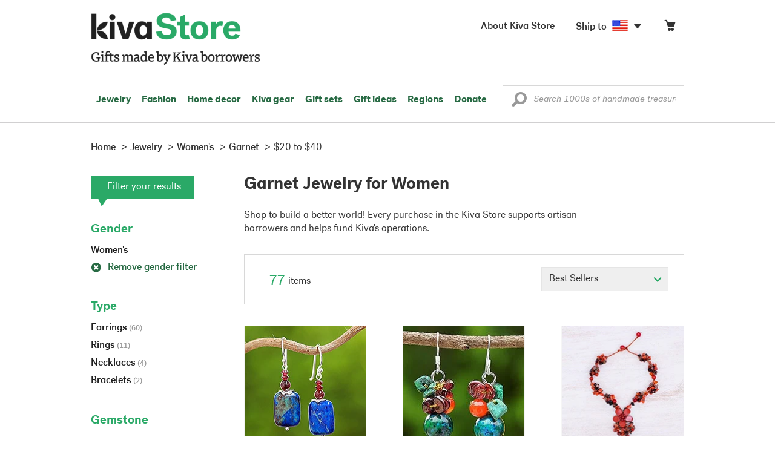

--- FILE ---
content_type: text/html;charset=UTF-8
request_url: https://store.kiva.org/jewelry/womens/garnet/%2420-to-%2440/
body_size: 17526
content:


	


<!DOCTYPE html>
<html lang="en">

<head>
	<meta charset="utf-8">
	<title>Kiva | Garnet Jewelry for Women</title>
	
	<meta name="description" content="Shopping Kiva's Garnet Jewelry for Women Collection helps Kiva expand our reach and create more opportunity for families around the world."/>
	<meta name="author" content="">
    <meta name="Keywords" content="" />
	<meta name="viewport" content="width=1024">
	

    
	
		<script>
			var serviceWorkerVars = {"matchPatternImage":"/assets/images/logo/20180328_kiva_store_logo|/assets/images/banners"};

			// service worker
			if ( "serviceWorker" in navigator ) {
				navigator.serviceWorker.register('/service-worker.js').then(function() {
					return navigator.serviceWorker.ready;
				}).then(function(reg) {
					// update control may be needed at some point
					// reg.update();
					reg.active.postMessage(JSON.stringify( serviceWorkerVars ));
				}).catch(function(error) {
					console.log('Error : ', error);
				});
			} else {
				console.log("no service worker")
			}
    	</script>
    

	
	
		<script type="application/ld+json">
		{
			"@context": "https://schema.org",
			"@type": "BreadcrumbList",
			"itemListElement": [
				
				{
					"@type": "ListItem",
					"position": 1,
					"name": "Home",
					"item": {
						"@type": "WebPage",
						"@id": "https://store.kiva.org/"
					}
				},
				
				{
					"@type": "ListItem",
					"position": 2,
					"name": "Jewelry",
					"item": {
						"@type": "WebPage",
						"@id": "/jewelry/"
					}
				},
				
				{
					"@type": "ListItem",
					"position": 3,
					"name": "Womens",
					"item": {
						"@type": "WebPage",
						"@id": "/jewelry/womens/"
					}
				},
				
				{
					"@type": "ListItem",
					"position": 4,
					"name": "Garnet",
					"item": {
						"@type": "WebPage",
						"@id": "/jewelry/womens/garnet/"
					}
				},
				
				{
					"@type": "ListItem",
					"position": 5,
					"name": "$20 to $40",
					"item": {
						"@type": "WebPage",
						"@id": "/jewelry/womens/garnet/$20-to-$40/"
					}
				}
				
			]
		}
		</script>
	
	

	

	<!-- favicons -->
	<link rel="apple-touch-icon-precomposed" sizes="144x144" href="/assets/images/favicon/apple-touch-icon-144x144.png">
    <link rel="apple-touch-icon-precomposed" sizes="114x114" href="/assets/images/favicon/apple-touch-icon-114x114.png">
    <link rel="apple-touch-icon-precomposed" sizes="72x72" href="/assets/images/favicon/apple-touch-icon-72x72.png">
	<link rel="apple-touch-icon-precomposed" href="/assets/images/favicon/apple-touch-icon-57x57.png">
	<link rel="apple-touch-icon" href="/assets/images/favicon/apple-touch-icon-57x57.png">
	<link rel="icon" href="/assets/images/favicon/favicon.ico" />
	<!--[if IE]><link rel="shortcut icon" href="/assets/images/favicon/favicon.ico"><![endif]-->

	<!-- CSS -->
	
		<link href="//assets2.novica.net/common/css/bootstrap/3.1.1/bootstrap.css" rel="stylesheet" type="text/css" />
	
	<link href="/assets/css/main.css?activedate=20260125f" rel="stylesheet" type="text/css" />

	<!-- Core JS -->
	<script src="//assets1.novica.net/common/javascript/jquery/3.7.1/jquery.min.js" integrity="sha384-JCZ85lW1QjF1xm6AoWQHqtCkJ/7HKd9WvOD5YmiEtf0E/ctb8j2ErVlW61uGg10C" crossorigin="anonymous"></script>
	<script src="//assets1.novica.net/common/javascript/bootstrap/3.1.1/bootstrap.min.js" integrity="sha384-c0aGVNjSTTB1ZLJQn/ZB13qZRwGgBpaOKuaDvtpR7ZOYDqaLOzmfrAySBW5R6idt" crossorigin="anonymous"></script>

	<!-- site settings -->
	<script>
		var cookieMe = {
			read: function(cookieName) {
				var theCookie=""+document.cookie;
				theCookie = theCookie.toLowerCase();
				cookieName = cookieName.toLowerCase();
		 		var ind=theCookie.indexOf(cookieName);
		 		if (ind==-1 || cookieName=="") return "";
		 		var ind1=theCookie.indexOf(';',ind);
		 		if (ind1==-1) ind1=theCookie.length;
				return unescape(theCookie.substring(ind+cookieName.length+1,ind1));
			},
			set: function(cname, cvalue, expireit, nHrs) {
				if(expireit) {
					var cookieDate = new Date("January 1, 2000")
				} else {
					if(nHrs) {
						var cookieDate = new Date();
						var today = new Date();
						cookieDate.setTime(today.getTime() + 3600000*nHrs);
					} else {
						var cookieDate = new Date("January 1, 2199")
					}
				}
				var cookieString = cname + '=' + escape(cvalue) + ';SameSite=None;expires=' + cookieDate.toGMTString() + ';domain=.kiva.org;path=/;Secure';
				document.cookie = cookieString;
			}
		};
		var customerid = cookieMe.read("_customerid");
		var currentUnit = cookieMe.read("sitePreferences");
		
		
		function updateItemsPerPage(link,newval) {
			//cookieMe.set("PREFLIST",newval)
			location.href = link.href;
		}

		var appRoot = "/";
		var siteRoot = "/";
		var templateRoot = '/assets/javascript/core/templates/';
		var _siteSetting = $.parseJSON($.ajax( {type:"GET", url:"/config/siteSettings.json", dataType:"json", async:false } ).responseText);
		_siteSetting.root = 'https://store.kiva.org/';
		_siteSetting.rootSecure = 'https://secure.store.kiva.org/';
		var favoriteStatus = { item:{}, artist:{} };
		var assetStamp = '20260125a';
	</script>
	<script src="/assets/javascript/core/clientcheck.js?activedate=20260125f"></script>
	<script src="/assets/javascript/core/lib.js?activedate=20260125f"></script>
	<script src="//assets1.novica.net/common/javascript/js-template/doT.min.js" integrity="sha384-tJGbTBUGsDsPF51ez/AGHdA2q8z4k7KYvjsx3eaKIioWzMaRnKa7Znil/LF8Wqsz" crossorigin="anonymous"></script>
	<script src="//assets1.novica.net/common/javascript/jscroll/jScrollPane.min.js" integrity="sha384-XHjzJRQ01pOt1L6aYBv7IlMRkAGyssAvY/IPYtIulYmP2gq1MwI5oTkSHxZy4Hr2" crossorigin="anonymous"></script>
	<script src="//assets1.novica.net/common/javascript/jquery-expander/jquery.expander.min.js" integrity="sha384-J52APSW7MwP5eQww4yRq3+htBjhRS8IOEHga7EhbwCqV5NlWZiEJMy13nRLbRZ7P" crossorigin="anonymous"></script>
	<script type="text/javascript">
		// tagmanager vars
		dataLayer = [{
			'visitorId': customerid,
			'pageType': 'category',
			'subdomainName': 'store',
			'productID': '',
			
			'site_section': 'jewelry',
			
			
			'product_name': [''],
			
			
			'product_price': [''],
			
			
			'product_category': [''],
			
			'categories': 'jewelry, womens, garnet $20 to-$40',
			'transactionProducts': [],
			'instanceID': '4'
		}];
	</script>
	<!-- Google Tag Manager -->
	<script>(function(w,d,s,l,i){w[l]=w[l]||[];w[l].push({'gtm.start':
	new Date().getTime(),event:'gtm.js'});var f=d.getElementsByTagName(s)[0],
	j=d.createElement(s),dl=l!='dataLayer'?'&l='+l:'';j.async=true;j.src=
	'https://www.googletagmanager.com/gtm.js?id='+i+dl;f.parentNode.insertBefore(j,f);
	})(window,document,'script','dataLayer','GTM-KWMQ7RP');</script>
	<!-- End Google Tag Manager -->	
		
	
	
	
	

	
	

	

	
		<!-- Other JS asset -->
		
			<script src="/assets/javascript/libs/jquery-tinysort/jquery.tinysort.min.js?activedate=20260125f"></script>
		
	

</head>
<body id="shop" class="category jewelry gender-womens gemstone-garnet useprice-$20-to-$40">
<!-- Google Tag Manager (noscript) -->
<noscript><iframe src="https://www.googletagmanager.com/ns.html?id=GTM-KWMQ7RP"
height="0" width="0" style="display:none;visibility:hidden"></iframe></noscript>
<!-- End Google Tag Manager (noscript) -->


<header>
	<div id="logo" class="border-b2">
		<div class="container-np">
			<div class="row global-nav">
				<div class="col-xs-6 stretch">
					<ul class="nostyle global-flyout clearfix">
						<li class="pull-left">
							<a href="/" class="brand block" id="hdr-logo">
								
									<img src="/assets/images/logo/kiva_store_logo_black_large.png" width="280" border="0" alt="Kiva Store" class="m-hide">
									<img src="/assets/images/logo/kiva_store_logo_black_small.png" width="200" border="0" alt="Kiva Store" class="hide m-show">
									
								
							</a>
						</li>
						<li class="pull-right m-show hide">
							<a href="/about/" id="aboutKivaStore" class="brand block">About</a>
						</li>
				
					</ul>
				</div>
				<div class="col-xs-6 pad-t3 m-pad-t0 stretch">
					<ul id="cart-account-flyout" class="nostyle global-flyout">
						
						<li id="cart-flyout" class="pull-right text-right delayedload show-flyout has-flyout" data-contenttype="cartheader">
							<a href="/cart/" id="headercart" aria-label="Click to view items in your cart"><span class="cartitemamount rel top1- size16 m-size20"></span><i class="ss-cart size18 rel top03 m-marg-l03 m-size22"></i></a>
						</li>
						
						<li id="shipToCountry" class="pull-right delayedload m-hidden" data-contenttype="shiptocountry">
							<a href="/session/shipTo/" class="shipToLink clickaction" data-actiontype="dialog" data-modaltype="_default" data-country="US" onclick="return false;" rel="nofollow"><span class="size16 marg-r05">Ship to </span><i class="shipToFlag flag-icon flag-sm va-m" style="opacity:0;"></i><i class="icon-caret-down size28"></i></a>
						</li>
						<li id="aboutKivaStore" class="pull-right m-hidden">
							<a href="/about/" class="">
						       <span class="size16 marg-r05">About Kiva Store</span>
						    </a>
						</li>
						
					</ul>
				</div>
			</div>
		</div>
	</div>
	<div id="header-nav" class="border-b2">
		<div class="container-np clearfix rel m-nopad m-nomarg">
			
			<nav id="main-menu" class="pull-left clearfix stretch">
				<ul id="header-main-flyout" class="clearfix nostyle show-flyout-parent mainnav collapse navbar-collapse">
					<li class="has-flyout nav-shop-li">
						<a class="nav-level-1 m-show" href="javascript:void(0)" rel="nofollow">Shop</a>
						<ul class="nav-shop nopadding" aria-haspopup="true" aria-expanded="false">
							

	<li id="jewelry" class="has-flyout">
		<a href="https://store.kiva.org/jewelry/" aria-haspopup="true" aria-expanded="false">Jewelry</a>
		<div class="main-menu-flyout menu-flyout m-collapse">
			<ul class="row">
				<li class="col-sm-3">
					<ul class="hide m-show m-all-link"><li><a href="/jewelry/" class="flyout-hdr loadlink">All jewelry</a></li></ul>
					<h3><a href="/jewelry/womens/" class="flyout-hdr">Women's</a> <span class="hide m-show m-drop-icon"><i class="ss-navigatedown green size18"></i></span></h3>
					<ul class="sublinks m-collapse">
						<li><a href="/jewelry/anklets/" data-featuredimage="15/p194153_1.jpg" class="loadlink">Anklets</a></li>
						<li><a href="/jewelry/bracelets/" data-featuredimage="10/p201042_1.jpg" class="loadlink">Bracelets</a></li>
						<li><a href="/jewelry/brooches/" data-featuredimage="10/p222420_1.jpg" class="loadlink">Brooches</a></li>
						<li><a href="/jewelry/earrings/" data-featuredimage="9/p219854_1.jpg" class="loadlink">Earrings</a></li>
						<li><a href="/jewelry-boxes/" data-featuredimage="10/p184425_1.jpg" class="loadlink">Jewelry boxes</a></li>
						<li><a href="/jewelry/jewelry-sets/" data-featuredimage="15/p123206_1.jpg" class="loadlink">Jewelry sets</a></li>
						<li><a href="/jewelry/necklaces/" data-featuredimage="10/p193663_1.jpg" class="loadlink">Necklaces</a></li>
						<li><a href="/jewelry/rings/" data-featuredimage="10/p139361_1.jpg" class="loadlink">Rings</a></li>
					</ul>
				</li>
				<li class="col-sm-3">
					<h3><a href="/jewelry/mens/" class="flyout-hdr">Men's</a><span class="hide m-show m-drop-icon"><i class="ss-navigatedown green size18"></i></span></h3>
					<ul class="sublinks m-collapse">
						<li><a href="/jewelry/mens/bracelets/" data-featuredimage="10/p231616_1.jpg" class="loadlink">Bracelets</a></li>
						<li><a href="/jewelry/mens/necklaces/" data-featuredimage="4/p211614_1.jpg" class="loadlink">Necklaces</a></li>
						<li><a href="/jewelry/mens/rings/" data-featuredimage="10/p226651_1.jpg" class="loadlink">Rings</a></li>
					</ul>
					<h3><a href="javascript:void(0);" class="flyout-hdr" rel="nofollow">Materials</a> <span class="hide m-show m-drop-icon"><i class="ss-navigatedown green size18"></i></span></h3>
					<ul class="sublinks m-collapse">
						<li><a href="/jewelry/beaded/" data-featuredimage="9/p217568_1.jpg" class="loadlink">Beads</a></li>
						<li><a href="/jewelry/gold/" data-featuredimage="9/p231940_1.jpg" class="loadlink">Gold</a></li>
						<li><a href="/jewelry/leather/" data-featuredimage="9/p146634_1.jpg" class="loadlink">Leather</a></li>
						<li><a href="/jewelry/silver/" data-featuredimage="9/p140525_1.jpg" class="loadlink">Silver</a></li>
					</ul>
				</li>
				<li class="col-sm-3">
					<h3><a href="javascript:void(0);" class="flyout-hdr" rel="nofollow">Special collections</a> <span class="hide m-show m-drop-icon"><i class="ss-navigatedown green size18"></i></span></h3>
					<ul class="sublinks m-collapse">
						<li><a href="/jewelry/animal-themed/" data-featuredimage="10/p216655_1.jpg" class="loadlink">Animal themed</a></li>
						<li><a href="/jewelry/birthstone/" data-featuredimage="15/p163207_1.jpg" class="loadlink">Birthstones</a></li>
						<li><a href="/jewelry/bohemian/" data-featuredimage="9/p200073_1.jpg" class="loadlink">Bohemian</a></li>
						<li><a href="/jewelry/bridal/" data-featuredimage="10/p183586_1.jpg" class="loadlink">Bridal jewelry</a></li>
						<li><a href="/jewelry/cross/" data-featuredimage="10/p144013_1.jpg" class="loadlink">Crosses</a></li>
						<li><a href="/jewelry/eco-friendly/" data-featuredimage="5/p219328_1.jpg" class="loadlink">Eco-friendly</a></li>
						<li><a href="/jewelry/heart/" data-featuredimage="4/p111051_1.jpg" class="loadlink">Hearts</a></li>
						<li><a href="/jewelry/hill-tribe/" data-featuredimage="9/p140540_1.jpg" class="loadlink">Hill tribe</a></li>
					</ul>
				</li>
				<li class="col-sm-3 pic">
					<div class="menu-flyout-image">
						<img src="//images1.novica.net/pictures/9/p285146_1.jpg" class="mainmenu-featuredimage" border="0" alt="jewelry">
					</div>
					<div class="marg-t2"><img src="/assets/images/kiva-store-powered-by-novica.png" class="" border="0" alt="Powered by NOVICA" /></div>
				</li>
			</ul>
		</div>
		<span class="hide m-show m-drop-icon"><i class="ss-navigatedown green size18"></i></span>
	</li>
	<li id="fashion" class="has-flyout">
		<a href="/fashion/" aria-haspopup="true" aria-expanded="false">Fashion</a>
		<div class="main-menu-flyout menu-flyout m-collapse">
			<ul class="row">
				<li class="col-sm-3">
					<ul class="hide m-show m-all-link"><li><a href="/fashion/" class="flyout-hdr loadlink">All fashion</a></li></ul>
					<h3><a href="/clothing/womens/" class="flyout-hdr">Women's clothing</a> <span class="hide m-show m-drop-icon"><i class="ss-navigatedown green size18"></i></span></h3>
					<ul class="sublinks m-collapse">
						<li><a href="/clothing/womens/cardigans/" data-featuredimage="4/p190113_1.jpg" class="loadlink">Cardigans</a></li>
						<li><a href="/clothing/womens/dresses/" data-featuredimage="15/p231721_1.jpg" class="loadlink">Dresses</a></li>
						<li><a href="/clothing/womens/jackets-and-coats/" data-featuredimage="4/p259909_1.jpg" class="loadlink">Jackets</a></li>
						<li><a href="/clothing/womens/ponchos/" data-featuredimage="4/p96420_1.jpg" class="loadlink">Ponchos</a></li>
						<li><a href="/clothing/womens/robes/" data-featuredimage="10/p204334_1.jpg" class="loadlink">Robes</a></li>
						<li><a href="/clothing/womens/skirts/" data-featuredimage="9/p214679_1.jpg" class="loadlink">Skirts</a></li>
						<li><a href="/clothing/womens/tops/" data-featuredimage="15/p272867_1.jpg" class="loadlink">Tops</a></li>
						<li><a href="/clothing/womens/pants/" data-featuredimage="10/p257736_1.jpg" class="loadlink">Pants</a></li>
						<li><a href="/clothing/womens/tunics/" data-featuredimage="15/p239440_1.jpg" class="loadlink">Tunics</a></li>
						<li><a href="/clothing/womens/wraps-and-ruanas/" data-featuredimage="4/p159521_1.jpg" class="loadlink">Wraps</a></li>
					</ul>
				</li>
				<li class="col-sm-3 newcolappendafter">
					<h3><a href="/accessories/womens/" class="flyout-hdr">Women's accessories</a> <span class="hide m-show m-drop-icon"><i class="ss-navigatedown green size18"></i></span></h3>
					<ul class="sublinks m-collapse">
						<li><a href="/accessories/womens/belts/" data-featuredimage="10/p176538_1.jpg" class="loadlink">Belts</a></li>
						
						<li><a href="/accessories/womens/gloves/" data-featuredimage="4/p174637_1.jpg" class="loadlink">Gloves</a></li>
						<li><a href="/accessories/womens/hats/" data-featuredimage="4/p161022_1.jpg" class="loadlink">Hats</a></li>
						<li><a href="/accessories/womens/scarves/" data-featuredimage="10/p133184_1.jpg" class="loadlink">Scarves</a></li>
						<li><a href="/accessories/womens/shawls/" data-featuredimage="10/p184472_1.jpg" class="loadlink">Shawls</a></li>
						
					</ul>
					<h3><a href="/clothing/mens/" class="flyout-hdr">Men's fashion</a> <span class="hide m-show m-drop-icon"><i class="ss-navigatedown green size18"></i></span></h3>
					<ul class="sublinks m-collapse">
						<li><a href="/accessories/mens/" data-featuredimage="15/p255130_1.jpg" class="loadlink">Accessories</a></li>
						<li><a href="/handbags/mens/" data-featuredimage="4/p250404_1.jpg" class="loadlink">Bags</a></li>
						<li><a href="/clothing/mens/" data-featuredimage="4/p201787_1.jpg" class="loadlink">Clothing</a></li>
						<li><a href="/accessories/mens/cufflinks/" data-featuredimage="15/p147275_1.jpg" class="loadlink">Cuff links</a></li>
					</ul>
				</li>
				<li class="col-sm-3">
					<h3><a href="/handbags/" class="flyout-hdr">Handbags</a> <span class="hide m-show m-drop-icon"><i class="ss-navigatedown green size18"></i></span></h3>
					<ul class="sublinks m-collapse">
						<li><a href="/handbags/clutches/" data-featuredimage="10/p253179_1.jpg" class="loadlink">Clutches</a></li>
						<li><a href="/handbags/cotton/" data-featuredimage="9/p218122_1.jpg" class="loadlink">Cotton bags</a></li>
						<li><a href="/handbags/leather/" data-featuredimage="7/p195642_1.jpg" class="loadlink">Leather bags</a></li>
						<li><a href="/handbags/shoulder-bags/" data-featuredimage="9/p201108_1.jpg" class="loadlink">Shoulder bags</a></li>
						<li><a href="/handbags/tote/" data-featuredimage="27/p241524_1.jpg" class="loadlink">Totes</a></li>
						<li><a href="/handbags/travel-bags-and-accessories/" data-featuredimage="7/p164804_1.jpg" class="loadlink">Travel bags</a></li>
						<li><a href="/handbags/upcycled/" data-featuredimage="27/p182833_1.jpg" class="loadlink">Upcycled</a></li>
					</ul>
					<h3><a href="javascript:void(0);" class="flyout-hdr" rel="nofollow">Collections</a> <span class="hide m-show m-drop-icon"><i class="ss-navigatedown green size18"></i></span></h3>
					<ul class="sublinks m-collapse">
						<li><a href="/fashion/alpaca/" data-featuredimage="4/p198136_1.jpg" class="loadlink">Alpaca</a></li>
						<li><a href="/fashion/batik/" data-featuredimage="10/p141072_1.jpg" class="loadlink">Batik</a></li>
						<li><a href="/fashion/bohemian/" data-featuredimage="" class="loadlink">Bohemian</a></li>
					</ul>
				</li>
				<li class="col-sm-3 pic">
					<div class="menu-flyout-image">
						<img src="//images1.novica.net/pictures/4/p450429_1.jpg" class="mainmenu-featuredimage" border="0" alt="Fashion">
					</div>
					<div class="marg-t2"><img src="/assets/images/kiva-store-powered-by-novica.png" class="" border="0" alt="Powered by NOVICA" /></div>
				</li>
			</ul>
		</div>
		<span class="hide m-show m-drop-icon"><i class="ss-navigatedown green size18"></i></span>
	</li>
	<li id="home-decor" class="has-flyout">
		<a href="/home-decor/" aria-haspopup="true" aria-expanded="false">Home decor</a>
		<div class="main-menu-flyout menu-flyout m-collapse">
			<ul class="row">
				<li class="col-sm-3">
					<ul class="hide m-show m-all-link"><li><a href="/home-decor/" class="flyout-hdr loadlink">All home decor</a></li></ul>
					<h3><a href="javascript:void(0);" class="flyout-hdr" rel="nofollow">Home Accessories</a> <span class="hide m-show m-drop-icon"><i class="ss-navigatedown green size18"></i></span></h3>
					<ul class="sublinks m-collapse">
						<li><a href="/home-decor/candle-holders/" data-featuredimage="9/p229882_1.jpg" class="loadlink">Candle holders</a></li>
						<li><a href="/home-decor/chess-sets-games/" data-featuredimage="7/p201674_1.jpg" class="loadlink">Chess sets &amp; games</a></li>
						<li><a href="/holiday-decor-and-ornaments/" data-featuredimage="10/p248153_1.jpg" class="loadlink">Christmas decorations</a></li>
						<li><a href="/home-decor/decor-accessories/decorative-boxes/" data-featuredimage="9/p218521_1.jpg" class="loadlink">Decorative boxes</a></li>
						<li><a href="/home-decor/masks/" data-featuredimage="5/p214386_1.jpg" class="loadlink">Masks</a></li>
						<li><a href="/home-decor/mirrors/" data-featuredimage="15/p216884_1.jpg" class="loadlink">Mirrors</a></li>
						<li><a href="/musical-instruments/" data-featuredimage="4/p97696_1.jpg" class="loadlink">Musical instruments</a></li>
						<li><a href="/home-decor/decor-accessories/photo-frames/" data-featuredimage="15/p243754_1.jpg" class="loadlink">Picture frames</a></li>
						<li><a href="/home-decor/sculpture/" data-featuredimage="10/p215169_1.jpg" class="loadlink">Sculptures &amp; carvings</a></li>
						<li><a href="/home-decor/tableware/table-linens/" data-featuredimage="27/p228836_1.jpg" class="loadlink">Table linens</a></li>
						<li><a href="/home-decor/tableware/" data-featuredimage="7/p15881_1.jpg" class="loadlink">Tableware</a></li>
						<li><a href="/home-decor/vases/" data-featuredimage="9/p79466_1.jpg" class="loadlink">Vases</a></li>
					</ul>
				</li>
				<li class="col-sm-3 newcolappendafter">
					<h3><a href="javascript:void(0);" class="flyout-hdr" rel="nofollow">Home furnishings</a> <span class="hide m-show m-drop-icon"><i class="ss-navigatedown green size18"></i></span></h3>
					<ul class="sublinks m-collapse">
						<li><a href="/home-decor/furniture/" data-featuredimage="15/p220327_1.jpg" class="loadlink">Furniture</a></li>
						<li><a href="/home-decor/hammock/" data-featuredimage="7/p108904_1.jpg" class="loadlink">Hammocks</a></li>
						<li><a href="/paintings/" data-featuredimage="4/p183772_1.jpg" class="loadlink">Paintings</a></li>
						<li><a href="/home-decor/pillows-and-throws/" data-featuredimage="15/p196179_1.jpg" class="loadlink">Pillows &amp; throws</a></li>
						<li><a href="/home-decor/area-rugs/" data-featuredimage="7/p174674_1.jpg" class="loadlink">Rugs</a></li>
						<li><a href="/home-decor/wall-decor/" data-featuredimage="10/p190270_1.jpg" class="loadlink">Wall decor</a></li>
					</ul>
					<h3><a href="javascript:void(0);" class="flyout-hdr" rel="nofollow">Collections</a> <span class="hide m-show m-drop-icon"><i class="ss-navigatedown green size18"></i></span></h3>
					<ul class="sublinks m-collapse">
						<li><a href="/home-decor/archaeological/" data-featuredimage="27/p179127_1.jpg" class="loadlink">Archaelogical</a></li>
						<li><a href="/home-decor/east-meets-west/" data-featuredimage="10/p208299_1.jpg" class="loadlink">East meets west</a></li>
						<li><a href="/home-decor/eco-friendly/" data-featuredimage="10/p212961_1.jpg" class="loadlink">Eco-friendly</a></li>
					</ul>
				</li>
				<li class="col-sm-3">
					<h3><a href="javascript:void(0);" class="flyout-hdr" rel="nofollow">Shop by region</a> <span class="hide m-show m-drop-icon"><i class="ss-navigatedown green size18"></i></span></h3>
					<ul class="sublinks m-collapse">
						
						
							<li><a href="/home-decor/bali-and-java/" data-featuredimage="10/p252499_1.jpg" class="loadlink">Bali &amp; Java</a></li>
						
							<li><a href="/home-decor/brazil/" data-featuredimage="2/p207611_1.jpg" class="loadlink">Brazil</a></li>
						
							<li><a href="/home-decor/central-america/" data-featuredimage="27/p178888_1.jpg" class="loadlink">Central America</a></li>
						
							<li><a href="/home-decor/india/" data-featuredimage="15/p203714_1.jpg" class="loadlink">India</a></li>
						
							<li><a href="/home-decor/mexico/" data-featuredimage="7/p195956_1.jpg" class="loadlink">Mexico</a></li>
						
							<li><a href="/home-decor/thailand/" data-featuredimage="9/p178289_1.jpg" class="loadlink">Thailand</a></li>
						
							<li><a href="/home-decor/andes/" data-featuredimage="4/p128101_1.jpg" class="loadlink">The Andes</a></li>
						
							<li><a href="/home-decor/west-africa/" data-featuredimage="5/p28510_1.jpg" class="loadlink">West Africa</a></li>
						
					</ul>
				</li>
				<li class="col-sm-3 pic">
					<div class="menu-flyout-image">
						<img src="//images1.novica.net/pictures/7/p402446_1.jpg" class="mainmenu-featuredimage" border="0" alt="Home">
					</div>
					<div class="marg-t2"><img src="/assets/images/kiva-store-powered-by-novica.png" class="" border="0" alt="Powered by NOVICA" /></div>
				</li>
			</ul>
		</div>
		<span class="hide m-show m-drop-icon"><i class="ss-navigatedown green size18"></i></span>
	</li>
	<li id="kiva-gear" class="no-flyout">
		<a href="/kiva-gear/">Kiva gear</a>
	</li>
	<li id="kiva-gift-sets" class="no-flyout">
		<a href="/kiva-gift-sets/">Gift sets</a>
	</li>

	
		<li id="all-gifts" class="has-flyout">
			<a href="https://store.kiva.org/unique-gifts/" aria-haspopup="true" aria-expanded="false">Gift ideas</a>
			<div class="main-menu-flyout menu-flyout m-collapse">
				<ul class="row">
					<li class="col-sm-3">
						<ul class="hide m-show m-all-link"><li><a href="https://store.kiva.org/unique-gifts/" class="flyout-hdr loadlink">All gifts</a></li></ul>
						<h3><a href="javascript:void(0);" class="flyout-hdr" rel="nofollow">Occasions</a> <span class="hide m-show m-drop-icon"><i class="ss-navigatedown green size18"></i></span></h3>
						<ul class="sublinks m-collapse">
							<li><a href="https://store.kiva.org/anniversary-gifts/" data-featuredimage="10/p163615_1.jpg" class="loadlink">Anniversary</a></li>
							<li><a href="https://store.kiva.org/corporate-gifts/" data-featuredimage="4/p192195_1.jpg" class="loadlink">Corporate gifts</a></li>
							<li><a href="https://store.kiva.org/unique-gifts/gifts-for-dad/" data-featuredimage="7/p184608_1.jpg" class="loadlink">Father's day</a></li>
							<li><a href="https://store.kiva.org/good-luck-gifts/" data-featuredimage="15/p195669_1.jpg" class="loadlink">Good luck gifts</a></li>
							<li><a href="https://store.kiva.org/unique-gifts/graduation-gifts/" data-featuredimage="27/p193605_1.jpg" class="loadlink">Graduation</a></li>
							<li><a href="https://store.kiva.org/unique-gifts/housewarming-gifts/" data-featuredimage="10/p145101_1.jpg" class="loadlink">Housewarming</a></li>
							<li><a href="https://store.kiva.org/unique-gifts/womens/gifts-for-mom/" data-featuredimage="9/p203284_1.jpg" class="loadlink">Mother's day</a></li>
							<li><a href="https://store.kiva.org/valentines-day-gifts/" data-featuredimage="10/p175970_1.jpg" class="loadlink">Valentine's day</a></li>
							<li><a href="https://store.kiva.org/wedding-collection/" data-featuredimage="7/p157062_1.jpg" class="loadlink">Wedding</a></li>
						</ul>
					</li>
					<li class="col-sm-3">
						<h3><a href="javascript:void(0);" class="flyout-hdr" rel="nofollow">Interests</a> <span class="hide m-show m-drop-icon"><i class="ss-navigatedown green size18"></i></span></h3>
						<ul class="sublinks m-collapse">
							<li><a href="https://store.kiva.org/unique-gifts/animals/" data-featuredimage="9/p213959_1.jpg" class="loadlink">For animal lovers</a></li>
							<li><a href="https://store.kiva.org/unique-gifts/bohemian-style/" data-featuredimage="10/p410515_1.jpg" class="loadlink">For bohemian style</a></li>
							<li><a href="https://store.kiva.org/unique-gifts/cooking/" data-featuredimage="27/p208347_1.jpg" class="loadlink">For cooking enthusiasts</a></li>
							
							<li><a href="https://store.kiva.org/unique-gifts/gardening/" data-featuredimage="27/p180385_1.jpg" class="loadlink">For gardeners</a></li>
							
							<li><a href="https://store.kiva.org/unique-gifts/travel/" data-featuredimage="4/p87769_1.jpg" class="loadlink">For travelers</a></li>
							
							<li><a href="https://store.kiva.org/unique-gifts/wine-and-champagne/" data-featuredimage="4/p230006_1.jpg" class="loadlink">For wine lovers</a></li>
							<li><a href="https://store.kiva.org/unique-gifts/yoga-and-meditation/" data-featuredimage="10/p182535_1.jpg" class="loadlink">For yoga lovers</a></li>
						</ul>
					</li>
					<li class="col-sm-3">
						<h3><a href="javascript:void(0);" class="flyout-hdr" rel="nofollow">Recipients &amp; Price</a> <span class="hide m-show m-drop-icon"><i class="ss-navigatedown green size18"></i></span></h3>
						<ul class="sublinks m-collapse">
							<li><a href="https://store.kiva.org/unique-gifts/gifts-for-dad/" data-featuredimage="4/p156364_1.jpg" class="loadlink">Gifts for dad</a></li>
							<li><a href="https://store.kiva.org/unique-gifts/gifts-for-her/" data-featuredimage="10/p188079_1.jpg" class="loadlink">Gifts for her</a></li>
							<li><a href="https://store.kiva.org/unique-gifts/gifts-for-him/" data-featuredimage="15/p239240_1.jpg" class="loadlink">Gifts for him</a></li>
							<li><a href="https://store.kiva.org/unique-gifts/gifts-for-mom/" data-featuredimage="10/p219291_1.jpg" class="loadlink">Gifts for mom</a></li>
							<li class="m-hidden">&nbsp;</li>
							<li><a href="https://store.kiva.org/unique-gifts/under-$20/" data-featuredimage="" class="loadlink">Under $20</a></li>
							<li><a href="https://store.kiva.org/unique-gifts/$20-to-$40/" data-featuredimage="" class="loadlink">$20 to $40</a></li>
							<li><a href="https://store.kiva.org/unique-gifts/$40-to-$60/" data-featuredimage="" class="loadlink">$40 to $60</a></li>
							<li><a href="https://store.kiva.org/unique-gifts/$60-to-$100/" data-featuredimage="" class="loadlink">$60 to $100</a></li>
							<li><a href="https://store.kiva.org/unique-gifts/$100-to-$200/" data-featuredimage="" class="loadlink">$100 to $200</a></li>
							<li><a href="https://store.kiva.org/unique-gifts/over-$200/" data-featuredimage="" class="loadlink">Over $200</a></li>
						</ul>
					</li>
					<li class="col-sm-3 pic">
						<div class="menu-flyout-image">
							<img src="//images1.novica.net/pictures/10/p163615_1.jpg" class="mainmenu-featuredimage" border="0" alt="Gifts" />
						</div>
						<div class="marg-t2"><img src="/assets/images/kiva-store-powered-by-novica.png" class="" border="0" alt="Powered by NOVICA" /></div>
					</li>
				</ul>
			</div>
			<span class="hide m-show m-drop-icon"><i class="ss-navigatedown green size18"></i></span>
		</li>
	
	
	<li id="regions" class="has-flyout">
		<a href="/newarrivals/" aria-haspopup="true" aria-expanded="false">Regions</a>
		<div class="main-menu-flyout menu-flyout m-collapse">
			<ul class="row">
				<li class="col-sm-9 pic">
					<div class="menu-flyout-image" id="regionmoodpic">
						<img src="/assets/images/sectionMenu/regions/region-default.png" id="mainmenu-featuredimage-region-placeholder" border="0" alt="Home">
						<img src="/assets/images/trans.png" id="mainmenu-featuredimage-region" border="0" alt="">
					</div>
				</li>
				<li class="col-sm-3 pad-t35 m-nopad">
					<h3><a href="javascript:void(0);" class="flyout-hdr" rel="nofollow">Global Regions</a> <span class="hide m-show m-drop-icon"><i class="ss-navigatedown green size18"></i></span></h3>
					<ul class="sublinks m-collapse">
						
						
							<li class="loadlink"><a href="/bali-and-java/" class="showfeaturedimage" data-targetimageid="mainmenu-featuredimage-region" data-sourceimage="/assets/images/sectionMenu/regions/bali-and-java-region2018.jpg">Bali &amp; Java</a></li>
						
							<li class="loadlink"><a href="/central-america/" class="showfeaturedimage" data-targetimageid="mainmenu-featuredimage-region" data-sourceimage="/assets/images/sectionMenu/regions/central-america-region2018.jpg">Central America</a></li>
						
							<li class="loadlink"><a href="/india/" class="showfeaturedimage" data-targetimageid="mainmenu-featuredimage-region" data-sourceimage="/assets/images/sectionMenu/regions/india-region2018.jpg">India</a></li>
						
							<li class="loadlink"><a href="/mexico/" class="showfeaturedimage" data-targetimageid="mainmenu-featuredimage-region" data-sourceimage="/assets/images/sectionMenu/regions/mexico-region2018.jpg">Mexico</a></li>
						
							<li class="loadlink"><a href="/thailand/" class="showfeaturedimage" data-targetimageid="mainmenu-featuredimage-region" data-sourceimage="/assets/images/sectionMenu/regions/thailand-region2018.jpg">Thailand</a></li>
						
							<li class="loadlink"><a href="/andes/" class="showfeaturedimage" data-targetimageid="mainmenu-featuredimage-region" data-sourceimage="/assets/images/sectionMenu/regions/andes-region2018.jpg">The Andes</a></li>
						
							<li class="loadlink"><a href="/west-africa/" class="showfeaturedimage" data-targetimageid="mainmenu-featuredimage-region" data-sourceimage="/assets/images/sectionMenu/regions/westafrica-region2018.jpg">West Africa</a></li>
						
					</ul>
				</li>				
			</ul>
		</div>
		<span class="hide m-show m-drop-icon"><i class="ss-navigatedown green size18"></i></span>
	</li>
	<li id="donate" class="no-flyout"><a href="/donate/">Donate</a></li>

						</ul>
					</li>
					
					
					
					<li class="m-show"><a class="nav-level-1" href="https://store.kiva.org/help/">Help</a></li>					
					
					
					<li id="shipToCountry" class="m-show delayedload" data-contenttype="shiptocountry">
						<a href="/session/shipTo/" class="shipToLink clickaction nav-level-1" data-actiontype="dialog" data-modaltype="_default" data-country="US" onclick="return false;" rel="nofollow"><span class="size16 marg-r3">Ship to </span><i class="shipToFlag flag-icon flag-lr va-m"></i></a>
						<span class="m-drop-icon"><i class="ss-navigatedown green size18"></i></span>
				</ul>
				<button type="button" id="mobile-menubar" class="mobile-menubar pull-left navbar-toggle collapsed" data-toggle="collapse" data-target="#header-main-flyout" aria-expanded="false">
					<i class="ss-menu"></i><span class="storeMenu"></span><i class="ss-delete green"></i>
	    		</button>
	    		
			</nav>
			<div id="header-search" class="pull-right stretch">
				

	<form id="headerSearch" name="headerSearch" action="" class="sitesearch m-nopad rel" role="search">
		<div class="input-group">
			<input name="keywordHeader" type="text" id="keywordHeader" placeholder="Search 1000s of handmade treasures" value="" class="searchkeyword form-control italic kivagrot-medium" autocomplete="off" aria-label="Enter a search keyword">
			
			<span class="search-icon size24" role="button" tabindex="0"><i class="ss-search va-m"></i></span>
		</div>
	</form>

			</div>
		</div>
	</div>
</header>


<div class="container-fluid pad-lr0" role="main">
	<div class="main-page">
		






<script>
	var relatedCollectionTitle = "Garnet Jewelry for Women";
</script>
<div class="itemlist-container container clearfix pad-lr0 m-pad-h2">
	<div class="row">
		<div class="col-xs-12">
			


	<ol class="breadcrumb m-hidden" role="navigation" aria-label="Breadcrumb">
		<li><a href="/"><span>Home</span></a></li>
		
			
				
				
				
				
				
					
				
				
				
					<li><a href="/jewelry/"><span>Jewelry</span></a></li>
				
				
			
		
			
				
				
				
				
				
					
				
				
				
					<li><a href="/jewelry/womens/"><span>Women's</span></a></li>
				
				
			
		
			
				
				
				
				
				
					
				
				
				
					<li><a href="/jewelry/womens/garnet/"><span>Garnet</span></a></li>
				
				
			
		
			
				
				
				
				
				
					
				
				
				
					<li id="aSelectedNav"><span>$20 to $40</span></li>
				
				
			
		
	</ol>

		</div>

	    <!-- product list -->
		<div class="col-xs-9 pull-right stretch">
			<div class="row">
				<div class="col-xs-12">
					<h1 class="size28 m-size20 m-pad-t2">Garnet Jewelry for Women</h1>
					
						<div class="marg-b3 col-xs-10 pad-l0 pad-r0 m-hide">
							Shop to build a better world! Every purchase in the Kiva Store supports artisan borrowers and helps fund Kiva's operations.
						</div>
					
				</div>
				<div class="col-xs-1 m-hide">
				</div>
			</div>
			
			
			
			
				






		
	
<style>
	.thumbs img.selected {
		opacity:1;
		cursor:default;
		border:2px solid #d2d2d2;
		padding:0;
	}
	.thumbs img {
		margin: 0 3px;
		border:1px solid #EAEAEA;
		opacity:0.7;
		cursor: pointer;
		padding:1px;
	}
	.col-xs-4 .product-container { width: 202px; height: 350px; position: relative; margin:0 auto; }
	
	/*a.productnamelink p { height:60px; }*/
</style>








	<div class="pagination-bar bg-white clearfix m-hidden">
		
	
		<div class="total-items"><span class="green size24 letter-spacing-02e- pull-left" role="heading">77</span> <span class="itemcounttext pull-left">items</span></div>
	
	<div class="items-sort">
		
	<select id="" class="form-control checkout-select" name="sort" onchange="location.href=this.options[this.selectedIndex].value;" aria-label="Click to select a sort by option">
		<option value="/jewelry/womens/garnet/$20-to-$40/" SELECTED>Best Sellers</option>
		
        <option value="/jewelry/womens/garnet/$20-to-$40/pg-sortby-price/">Price: lowest to highest</option>
		
        <option value="/jewelry/womens/garnet/$20-to-$40/pg-sortby-price-desc/">Price: highest to lowest</option>
		
        <option value="/jewelry/womens/garnet/$20-to-$40/pg-sortby-newest/">Newest arrivals</option>
		
	</select>

	</div>

	</div>




	<div id="category-filter-flyout" class="row m-marg-b4 hide m-show">
		<div class="m-col-xs-6 pull-left category-filter-nav m-hidden" data-role="filter-main-flyout">
			<button class="btn btn-primary btn-block size18 filterBy"><span>Filters</span></button>
		</div>
		<div class="m-col-xs-6 pull-left category-filter-nav m-hidden" data-role="sortby-main-flyout">
			<button class="btn btn-primary btn-block size18 sortBy"><span>Sort By</span></button>
		</div>
	</div>


<!-- product list -->
<div id="product-list" class="categories-items">

	<div class="row fit-imgs imglisting-type-3">
	
			<div class="col-xs-4">
			
				<a href="/product/lapis-lazuli-and-garnet-dangle-earrings-from-thailand-romantic-blueberry/K69016/" class="productnamelink" data-linkproductid="K69016">
					
					<img src="https://images1.novica.net/pictures/9/p460257_1.jpg" width="200" height="200" border="0" class="productpic" alt="Lapis lazuli and garnet dangle earrings, 'Romantic Blueberry' - Lapis Lazuli and Garnet Dangle Earrings from Thailand" onerror="novicaUtils.imageError(this);"/>
					<p class="nomargin"><strong class="info-hdr productname" id="productname_K69016">
						Romantic Blueberry</strong></p><span class="info-txt productdescription" id="productdescription_K69016">Lapis Lazuli and Garnet Dangle Earrings from Thailand</span>
						<strong class="il-price">
							<span class="price-original" data-price="39.9900" aria-label="Original product price">$39.99</span>
							<span class="price-current" data-price="35.9900" aria-label="Product sale price">$35.99</span>
						</strong>
					
				</a>
			</div> <!-- END productdisplay cell -->
			
			<div class="col-xs-4">
			
				<a href="/product/beaded-dangle-earrings-with-garnet-and-carnelian-tropical-oasis/K27105/" class="productnamelink" data-linkproductid="K27105">
					
					<img src="https://images1.novica.net/pictures/9/p281231_1.jpg" width="200" height="200" border="0" class="productpic" alt="Beaded dangle earrings, 'Tropical Oasis' - Beaded Dangle Earrings with Garnet and Carnelian" onerror="novicaUtils.imageError(this);"/>
					<p class="nomargin"><strong class="info-hdr productname" id="productname_K27105">
						Tropical Oasis</strong></p><span class="info-txt productdescription" id="productdescription_K27105">Beaded Dangle Earrings with Garnet and Carnelian</span>
						<strong class="il-price price-current" data-price="27.9900">$27.99</strong>
					
				</a>
			</div> <!-- END productdisplay cell -->
			
			<div class="col-xs-4">
			
				<a href="/product/floral-multi-gemstone-beaded-pendant-necklace-from-thailand-dazzling-bloom/K27168/" class="productnamelink" data-linkproductid="K27168">
					
					<img src="https://images1.novica.net/pictures/9/p316338_1.jpg" width="200" height="200" border="0" class="productpic" alt="Multi-gemstone beaded pendant necklace, 'Dazzling Bloom' - Floral Multi-Gemstone Beaded Pendant Necklace from Thailand" onerror="novicaUtils.imageError(this);"/>
					<p class="nomargin"><strong class="info-hdr productname" id="productname_K27168">
						Dazzling Bloom</strong></p><span class="info-txt productdescription" id="productdescription_K27168">Floral Multi-Gemstone Beaded Pendant Necklace from Thailand</span>
						<strong class="il-price">
							<span class="price-original" data-price="37.9900" aria-label="Original product price">$37.99</span>
							<span class="price-current" data-price="30.3900" aria-label="Product sale price">$30.39</span>
						</strong>
					
				</a>
			</div> <!-- END productdisplay cell -->
			
			<div class="col-xs-4">
			
				<a href="/product/handmade-garnet-carnelian-citrine-cluster-earrings-sweet-tropics/K27019/" class="productnamelink" data-linkproductid="K27019">
					
					<img src="https://images1.novica.net/pictures/9/p212106_1.jpg" width="200" height="200" border="0" class="productpic" alt="Garnet and carnelian cluster earrings, 'Sweet Tropics' - Handmade Garnet Carnelian Citrine Cluster Earrings" onerror="novicaUtils.imageError(this);"/>
					<p class="nomargin"><strong class="info-hdr productname" id="productname_K27019">
						Sweet Tropics</strong></p><span class="info-txt productdescription" id="productdescription_K27019">Handmade Garnet Carnelian Citrine Cluster Earrings</span>
						<strong class="il-price">
							<span class="price-original" data-price="29.9900" aria-label="Original product price">$29.99</span>
							<span class="price-current" data-price="26.9900" aria-label="Product sale price">$26.99</span>
						</strong>
					
				</a>
			</div> <!-- END productdisplay cell -->
			
			<div class="col-xs-4">
			
				<a href="/product/beaded-lapis-lazuli-earrings-thai-harmony/K15295/" class="productnamelink" data-linkproductid="K15295">
					
					<img src="https://images1.novica.net/pictures/9/p207003_1.jpg" width="200" height="200" border="0" class="productpic" alt="Lapis lazuli and amethyst beaded earrings, 'Thai Harmony' - Beaded Lapis Lazuli Earrings" onerror="novicaUtils.imageError(this);"/>
					<p class="nomargin"><strong class="info-hdr productname" id="productname_K15295">
						Thai Harmony</strong></p><span class="info-txt productdescription" id="productdescription_K15295">Beaded Lapis Lazuli Earrings</span>
						<strong class="il-price">
							<span class="price-original" data-price="37.9900" aria-label="Original product price">$37.99</span>
							<span class="price-current" data-price="34.1900" aria-label="Product sale price">$34.19</span>
						</strong>
					
				</a>
			</div> <!-- END productdisplay cell -->
			
			<div class="col-xs-4">
			
				<a href="/product/handcrafted-amethyst-and-pearl-dangle-earrings-bright-bouquet/K26952/" class="productnamelink" data-linkproductid="K26952">
					
					<img src="https://images1.novica.net/pictures/9/p156673_1.jpg" width="200" height="200" border="0" class="productpic" alt="Garnet and amethyst cluster earrings, 'Bright Bouquet' - Handcrafted Amethyst and Pearl Dangle Earrings" onerror="novicaUtils.imageError(this);"/>
					<p class="nomargin"><strong class="info-hdr productname" id="productname_K26952">
						Bright Bouquet</strong></p><span class="info-txt productdescription" id="productdescription_K26952">Handcrafted Amethyst and Pearl Dangle Earrings</span>
						<strong class="il-price">
							<span class="price-original" data-price="24.9900" aria-label="Original product price">$24.99</span>
							<span class="price-current" data-price="22.4900" aria-label="Product sale price">$22.49</span>
						</strong>
					
				</a>
			</div> <!-- END productdisplay cell -->
			
			<div class="col-xs-4">
			
				<a href="/product/hand-crafted-amethyst-and-garnet-ring-rainbow-stepping-stones/K41015/" class="productnamelink" data-linkproductid="K41015">
					
					<img src="https://images1.novica.net/pictures/10/p397788_1.jpg" width="200" height="200" border="0" class="productpic" alt="Multi-gemstone ring, 'Rainbow Stepping Stones' - Hand Crafted Amethyst and Garnet Ring" onerror="novicaUtils.imageError(this);"/>
					<p class="nomargin"><strong class="info-hdr productname" id="productname_K41015">
						Rainbow Stepping Stones</strong></p><span class="info-txt productdescription" id="productdescription_K41015">Hand Crafted Amethyst and Garnet Ring</span>
						<strong class="il-price">
							<span class="price-original" data-price="34.9900" aria-label="Original product price">$34.99</span>
							<span class="price-current" data-price="31.4900" aria-label="Product sale price">$31.49</span>
						</strong>
					
				</a>
			</div> <!-- END productdisplay cell -->
			
			<div class="col-xs-4">
			
				<a href="/product/hand-painted-garnet-accent-feather-dangle-earrings-antique-feathers/K43373/" class="productnamelink" data-linkproductid="K43373">
					
					<img src="https://images1.novica.net/pictures/10/p368106_1.jpg" width="200" height="200" border="0" class="productpic" alt="Garnet dangle earrings, 'Antique Feathers' - Hand-Painted Garnet Accent Feather Dangle Earrings" onerror="novicaUtils.imageError(this);"/>
					<p class="nomargin"><strong class="info-hdr productname" id="productname_K43373">
						Antique Feathers</strong></p><span class="info-txt productdescription" id="productdescription_K43373">Hand-Painted Garnet Accent Feather Dangle Earrings</span>
						<strong class="il-price">
							<span class="price-original" data-price="27.9900" aria-label="Original product price">$27.99</span>
							<span class="price-current" data-price="23.7900" aria-label="Product sale price">$23.79</span>
						</strong>
					
				</a>
			</div> <!-- END productdisplay cell -->
			
			<div class="col-xs-4">
			
				<a href="/product/hand-crafted-beaded-multigem-earrings-freshness/K26954/" class="productnamelink" data-linkproductid="K26954">
					
					<img src="https://images1.novica.net/pictures/9/p161004_1.jpg" width="200" height="200" border="0" class="productpic" alt="Pearl and peridot cluster earrings, 'Freshness' - Hand Crafted Beaded Multigem Earrings" onerror="novicaUtils.imageError(this);"/>
					<p class="nomargin"><strong class="info-hdr productname" id="productname_K26954">
						Freshness</strong></p><span class="info-txt productdescription" id="productdescription_K26954">Hand Crafted Beaded Multigem Earrings</span>
						<strong class="il-price">
							<span class="price-original" data-price="29.9900" aria-label="Original product price">$29.99</span>
							<span class="price-current" data-price="26.9900" aria-label="Product sale price">$26.99</span>
						</strong>
					
				</a>
			</div> <!-- END productdisplay cell -->
			
			<div class="col-xs-4">
			
				<a href="/product/gemstone-beaded-dangle-earrings-thai-joy/K26990/" class="productnamelink" data-linkproductid="K26990">
					
					<img src="https://images1.novica.net/pictures/9/p194536_1.jpg" width="200" height="200" border="0" class="productpic" alt="Pearl and garnet cluster earrings, 'Thai Joy' - Gemstone Beaded Dangle Earrings" onerror="novicaUtils.imageError(this);"/>
					<p class="nomargin"><strong class="info-hdr productname" id="productname_K26990">
						Thai Joy</strong></p><span class="info-txt productdescription" id="productdescription_K26990">Gemstone Beaded Dangle Earrings</span>
						<strong class="il-price">
							<span class="price-original" data-price="29.9900" aria-label="Original product price">$29.99</span>
							<span class="price-current" data-price="25.4900" aria-label="Product sale price">$25.49</span>
						</strong>
					
				</a>
			</div> <!-- END productdisplay cell -->
			
			<div class="col-xs-4">
			
				<a href="/product/polished-hill-tribe-multi-gemstone-pendant-necklace-paradise-lover/K51393/" class="productnamelink" data-linkproductid="K51393">
					
					<img src="https://images1.novica.net/pictures/9/p449165_1.jpg" width="200" height="200" border="0" class="productpic" alt="Multi-gemstone pendant necklace, 'Paradise Lover' - Polished Hill Tribe Multi-Gemstone Pendant Necklace" onerror="novicaUtils.imageError(this);"/>
					<p class="nomargin"><strong class="info-hdr productname" id="productname_K51393">
						Paradise Lover</strong></p><span class="info-txt productdescription" id="productdescription_K51393">Polished Hill Tribe Multi-Gemstone Pendant Necklace</span>
						<strong class="il-price">
							<span class="price-original" data-price="37.9900" aria-label="Original product price">$37.99</span>
							<span class="price-current" data-price="34.1900" aria-label="Product sale price">$34.19</span>
						</strong>
					
				</a>
			</div> <!-- END productdisplay cell -->
			
			<div class="col-xs-4">
			
				<a href="/product/handcrafted-purple-feather-dangle-earrings-with-garnet-beads-wisdom-feathers/K50934/" class="productnamelink" data-linkproductid="K50934">
					
					<img src="https://images1.novica.net/pictures/10/p445330_1.jpg" width="200" height="200" border="0" class="productpic" alt="Garnet beaded dangle earrings, 'Wisdom Feathers' - Handcrafted Purple Feather Dangle Earrings with Garnet Beads" onerror="novicaUtils.imageError(this);"/>
					<p class="nomargin"><strong class="info-hdr productname" id="productname_K50934">
						Wisdom Feathers</strong></p><span class="info-txt productdescription" id="productdescription_K50934">Handcrafted Purple Feather Dangle Earrings with Garnet Beads</span>
						<strong class="il-price">
							<span class="price-original" data-price="34.9900" aria-label="Original product price">$34.99</span>
							<span class="price-current" data-price="31.4900" aria-label="Product sale price">$31.49</span>
						</strong>
					
				</a>
			</div> <!-- END productdisplay cell -->
			
			<div class="col-xs-4">
			
				<a href="/product/swirl-shaped-garnet-and-dark-horn-dangle-earrings-from-bali-shadow-swirls/K35489/" class="productnamelink" data-linkproductid="K35489">
					
					<img src="https://images1.novica.net/pictures/10/p379919_1.jpg" width="200" height="200" border="0" class="productpic" alt="Garnet and horn dangle earrings, 'Shadow Swirls' - Swirl-Shaped Garnet and Dark Horn Dangle Earrings from Bali" onerror="novicaUtils.imageError(this);"/>
					<p class="nomargin"><strong class="info-hdr productname" id="productname_K35489">
						Shadow Swirls</strong></p><span class="info-txt productdescription" id="productdescription_K35489">Swirl-Shaped Garnet and Dark Horn Dangle Earrings from Bali</span>
						<strong class="il-price">
							<span class="price-original" data-price="39.9900" aria-label="Original product price">$39.99</span>
							<span class="price-current" data-price="35.9900" aria-label="Product sale price">$35.99</span>
						</strong>
					
				</a>
			</div> <!-- END productdisplay cell -->
			
			<div class="col-xs-4">
			
				<a href="/product/hand-carved-feather-dangle-earrings-with-amethyst-delightful-feathers/K43381/" class="productnamelink" data-linkproductid="K43381">
					
					<img src="https://images1.novica.net/pictures/10/p378933_1.jpg" width="200" height="200" border="0" class="productpic" alt="Amethyst and garnet dangle earrings, 'Delightful Feathers' - Hand-Carved Feather Dangle Earrings with Amethyst" onerror="novicaUtils.imageError(this);"/>
					<p class="nomargin"><strong class="info-hdr productname" id="productname_K43381">
						Delightful Feathers</strong></p><span class="info-txt productdescription" id="productdescription_K43381">Hand-Carved Feather Dangle Earrings with Amethyst</span>
						<strong class="il-price">
							<span class="price-original" data-price="29.9900" aria-label="Original product price">$29.99</span>
							<span class="price-current" data-price="26.9900" aria-label="Product sale price">$26.99</span>
						</strong>
					
				</a>
			</div> <!-- END productdisplay cell -->
			
			<div class="col-xs-4">
			
				<a href="/product/modern-sterling-silver-garnet-ring-mystical-eye/K10708/" class="productnamelink" data-linkproductid="K10708">
					
					<img src="https://images1.novica.net/pictures/10/p90808_1.jpg" width="200" height="200" border="0" class="productpic" alt="Garnet solitaire ring, 'Mystical Eye' - Modern Sterling Silver Garnet Ring" onerror="novicaUtils.imageError(this);"/>
					<p class="nomargin"><strong class="info-hdr productname" id="productname_K10708">
						Mystical Eye</strong></p><span class="info-txt productdescription" id="productdescription_K10708">Modern Sterling Silver Garnet Ring</span>
						<strong class="il-price">
							<span class="price-original" data-price="44.9900" aria-label="Original product price">$44.99</span>
							<span class="price-current" data-price="35.9900" aria-label="Product sale price">$35.99</span>
						</strong>
					
				</a>
			</div> <!-- END productdisplay cell -->
			
			<div class="col-xs-4">
			
				<a href="/product/artisan-crafted-garnet-and-amethyst-dangle-earrings-mossy-rocks/K43772/" class="productnamelink" data-linkproductid="K43772">
					
					<img src="https://images1.novica.net/pictures/10/p410514_1.jpg" width="200" height="200" border="0" class="productpic" alt="Garnet and amethyst dangle earrings, 'Mossy Rocks' - Artisan Crafted Garnet and Amethyst Dangle Earrings" onerror="novicaUtils.imageError(this);"/>
					<p class="nomargin"><strong class="info-hdr productname" id="productname_K43772">
						Mossy Rocks</strong></p><span class="info-txt productdescription" id="productdescription_K43772">Artisan Crafted Garnet and Amethyst Dangle Earrings</span>
						<strong class="il-price">
							<span class="price-original" data-price="25.9900" aria-label="Original product price">$25.99</span>
							<span class="price-current" data-price="23.3900" aria-label="Product sale price">$23.39</span>
						</strong>
					
				</a>
			</div> <!-- END productdisplay cell -->
			
			<div class="col-xs-4">
			
				<a href="/product/vine-shaped-natural-garnet-sterling-silver-dangle-earrings-romantic-nature/K52526/" class="productnamelink" data-linkproductid="K52526">
					
					<img src="https://images1.novica.net/pictures/10/p455429_1.jpg" width="200" height="200" border="0" class="productpic" alt="Garnet dangle earrings, 'Romantic Nature' - Vine-Shaped Natural Garnet Sterling Silver Dangle Earrings" onerror="novicaUtils.imageError(this);"/>
					<p class="nomargin"><strong class="info-hdr productname" id="productname_K52526">
						Romantic Nature</strong></p><span class="info-txt productdescription" id="productdescription_K52526">Vine-Shaped Natural Garnet Sterling Silver Dangle Earrings</span>
						<strong class="il-price">
							<span class="price-original" data-price="39.9900" aria-label="Original product price">$39.99</span>
							<span class="price-current" data-price="35.9900" aria-label="Product sale price">$35.99</span>
						</strong>
					
				</a>
			</div> <!-- END productdisplay cell -->
			
			<div class="col-xs-4">
			
				<a href="/product/thai-jasper-and-cultured-pearl-dangle-earrings-exotic-cluster/K27133/" class="productnamelink" data-linkproductid="K27133">
					
					<img src="https://images1.novica.net/pictures/9/p295261_1.jpg" width="200" height="200" border="0" class="productpic" alt="Jasper and cultured pearl dangle earrings, 'Exotic Cluster' - Thai Jasper and Cultured Pearl Dangle Earrings" onerror="novicaUtils.imageError(this);"/>
					<p class="nomargin"><strong class="info-hdr productname" id="productname_K27133">
						Exotic Cluster</strong></p><span class="info-txt productdescription" id="productdescription_K27133">Thai Jasper and Cultured Pearl Dangle Earrings</span>
						<strong class="il-price">
							<span class="price-original" data-price="29.9900" aria-label="Original product price">$29.99</span>
							<span class="price-current" data-price="26.9900" aria-label="Product sale price">$26.99</span>
						</strong>
					
				</a>
			</div> <!-- END productdisplay cell -->
			
			<div class="col-xs-4">
			
				<a href="/product/jasper-multi-gemstone-dangle-earrings-from-thailand-exotic-cluster/K27132/" class="productnamelink" data-linkproductid="K27132">
					
					<img src="https://images1.novica.net/pictures/9/p295260_1.jpg" width="200" height="200" border="0" class="productpic" alt="Multi-gemstone dangle earrings, 'Exotic Cluster' - Jasper Multi-Gemstone Dangle Earrings from Thailand" onerror="novicaUtils.imageError(this);"/>
					<p class="nomargin"><strong class="info-hdr productname" id="productname_K27132">
						Exotic Cluster</strong></p><span class="info-txt productdescription" id="productdescription_K27132">Jasper Multi-Gemstone Dangle Earrings from Thailand</span>
						<strong class="il-price">
							<span class="price-original" data-price="29.9900" aria-label="Original product price">$29.99</span>
							<span class="price-current" data-price="26.9900" aria-label="Product sale price">$26.99</span>
						</strong>
					
				</a>
			</div> <!-- END productdisplay cell -->
			
			<div class="col-xs-4">
			
				<a href="/product/thai-peridot-and-amethyst-dangle-earrings-violet-forest/K53444/" class="productnamelink" data-linkproductid="K53444">
					
					<img src="https://images1.novica.net/pictures/9/p411642_1.jpg" width="200" height="200" border="0" class="productpic" alt="Multi-gemstone dangle earrings, 'Violet Forest' - Thai Peridot and Amethyst Dangle Earrings" onerror="novicaUtils.imageError(this);"/>
					<p class="nomargin"><strong class="info-hdr productname" id="productname_K53444">
						Violet Forest</strong></p><span class="info-txt productdescription" id="productdescription_K53444">Thai Peridot and Amethyst Dangle Earrings</span>
						<strong class="il-price">
							<span class="price-original" data-price="29.9900" aria-label="Original product price">$29.99</span>
							<span class="price-current" data-price="26.9900" aria-label="Product sale price">$26.99</span>
						</strong>
					
				</a>
			</div> <!-- END productdisplay cell -->
			
			<div class="col-xs-4">
			
				<a href="/product/smoky-quartz-and-garnet-dangle-earrings-radiant-bouquet/K27002/" class="productnamelink" data-linkproductid="K27002">
					
					<img src="https://images1.novica.net/pictures/9/p200677_1.jpg" width="200" height="200" border="0" class="productpic" alt="Cultured pearl and garnet cluster earrings, 'Radiant Bouquet' - Smoky Quartz and Garnet Dangle Earrings" onerror="novicaUtils.imageError(this);"/>
					<p class="nomargin"><strong class="info-hdr productname" id="productname_K27002">
						Radiant Bouquet</strong></p><span class="info-txt productdescription" id="productdescription_K27002">Smoky Quartz and Garnet Dangle Earrings</span>
						<strong class="il-price">
							<span class="price-original" data-price="27.9900" aria-label="Original product price">$27.99</span>
							<span class="price-current" data-price="25.1900" aria-label="Product sale price">$25.19</span>
						</strong>
					
				</a>
			</div> <!-- END productdisplay cell -->
			
			<div class="col-xs-4">
			
				<a href="/product/faceted-red-garnet-sterling-silver-stud-earrings-perseverance-blooms/K71910/" class="productnamelink" data-linkproductid="K71910">
					
					<img src="https://images1.novica.net/pictures/9/p446087_1.jpg" width="200" height="200" border="0" class="productpic" alt="Garnet stud earrings, 'Perseverance Blooms' - Faceted Red Garnet Sterling Silver Stud Earrings" onerror="novicaUtils.imageError(this);"/>
					<p class="nomargin"><strong class="info-hdr productname" id="productname_K71910">
						Perseverance Blooms</strong></p><span class="info-txt productdescription" id="productdescription_K71910">Faceted Red Garnet Sterling Silver Stud Earrings</span>
						<strong class="il-price">
							<span class="price-original" data-price="37.9900" aria-label="Original product price">$37.99</span>
							<span class="price-current" data-price="34.1900" aria-label="Product sale price">$34.19</span>
						</strong>
					
				</a>
			</div> <!-- END productdisplay cell -->
			
			<div class="col-xs-4">
			
				<a href="/product/hand-painted-garnet-and-amethyst-dangle-earrings-krishna-feathers/K43746/" class="productnamelink" data-linkproductid="K43746">
					
					<img src="https://images1.novica.net/pictures/10/p410511_1.jpg" width="200" height="200" border="0" class="productpic" alt="Garnet and amethyst dangle earrings, 'Krishna Feathers' - Hand-Painted Garnet and Amethyst Dangle Earrings" onerror="novicaUtils.imageError(this);"/>
					<p class="nomargin"><strong class="info-hdr productname" id="productname_K43746">
						Krishna Feathers</strong></p><span class="info-txt productdescription" id="productdescription_K43746">Hand-Painted Garnet and Amethyst Dangle Earrings</span>
						<strong class="il-price">
							<span class="price-original" data-price="25.9900" aria-label="Original product price">$25.99</span>
							<span class="price-current" data-price="23.3900" aria-label="Product sale price">$23.39</span>
						</strong>
					
				</a>
			</div> <!-- END productdisplay cell -->
			
			<div class="col-xs-4">
			
				<a href="/product/rose-quartz-and-pearl-beaded-dangle-earrings-strawberry-fantasy/K53075/" class="productnamelink" data-linkproductid="K53075">
					
					<img src="https://images1.novica.net/pictures/9/p162648_1.jpg" width="200" height="200" border="0" class="productpic" alt="Pearl and rose quartz cluster earrings, 'Strawberry Fantasy' - Rose Quartz and Pearl Beaded Dangle Earrings" onerror="novicaUtils.imageError(this);"/>
					<p class="nomargin"><strong class="info-hdr productname" id="productname_K53075">
						Strawberry Fantasy</strong></p><span class="info-txt productdescription" id="productdescription_K53075">Rose Quartz and Pearl Beaded Dangle Earrings</span>
						<strong class="il-price">
							<span class="price-original" data-price="29.9900" aria-label="Original product price">$29.99</span>
							<span class="price-current" data-price="26.9900" aria-label="Product sale price">$26.99</span>
						</strong>
					
				</a>
			</div> <!-- END productdisplay cell -->
			
			<div class="col-xs-4">
			
				<a href="/product/floral-garnet-stud-earrings-from-thailand-winter-blooms/K35400/" class="productnamelink" data-linkproductid="K35400">
					
					<img src="https://images1.novica.net/pictures/9/p368076_1.jpg" width="200" height="200" border="0" class="productpic" alt="Garnet stud earrings, 'Winter Blooms' - Floral Garnet Stud Earrings from Thailand" onerror="novicaUtils.imageError(this);"/>
					<p class="nomargin"><strong class="info-hdr productname" id="productname_K35400">
						Winter Blooms</strong></p><span class="info-txt productdescription" id="productdescription_K35400">Floral Garnet Stud Earrings from Thailand</span>
						<strong class="il-price">
							<span class="price-original" data-price="29.9900" aria-label="Original product price">$29.99</span>
							<span class="price-current" data-price="26.9900" aria-label="Product sale price">$26.99</span>
						</strong>
					
				</a>
			</div> <!-- END productdisplay cell -->
			
			<div class="col-xs-4">
			
				<a href="/product/petite-thai-sterling-silver-half-hoop-earrings-with-garnets-back-to-front/K35262/" class="productnamelink" data-linkproductid="K35262">
					
					<img src="https://images1.novica.net/pictures/9/p381172_1.jpg" width="200" height="200" border="0" class="productpic" alt="Garnet half-hoop earrings, 'Back to Front' - Petite Thai Sterling Silver Half-Hoop Earrings with Garnets" onerror="novicaUtils.imageError(this);"/>
					<p class="nomargin"><strong class="info-hdr productname" id="productname_K35262">
						Back to Front</strong></p><span class="info-txt productdescription" id="productdescription_K35262">Petite Thai Sterling Silver Half-Hoop Earrings with Garnets</span>
						<strong class="il-price">
							<span class="price-original" data-price="27.9900" aria-label="Original product price">$27.99</span>
							<span class="price-current" data-price="25.1900" aria-label="Product sale price">$25.19</span>
						</strong>
					
				</a>
			</div> <!-- END productdisplay cell -->
			
			<div class="col-xs-4">
			
				<a href="/product/sterling-silver-stud-earrings-with-faceted-garnet-light/K34893/" class="productnamelink" data-linkproductid="K34893">
					
					<img src="https://images1.novica.net/pictures/9/p231363_1.jpg" width="200" height="200" border="0" class="productpic" alt="Garnet stud earrings, 'Light' - Sterling Silver Stud Earrings with Faceted Garnet" onerror="novicaUtils.imageError(this);"/>
					<p class="nomargin"><strong class="info-hdr productname" id="productname_K34893">
						Light</strong></p><span class="info-txt productdescription" id="productdescription_K34893">Sterling Silver Stud Earrings with Faceted Garnet</span>
						<strong class="il-price">
							<span class="price-original" data-price="39.9900" aria-label="Original product price">$39.99</span>
							<span class="price-current" data-price="33.9900" aria-label="Product sale price">$33.99</span>
						</strong>
					
				</a>
			</div> <!-- END productdisplay cell -->
			
			<div class="col-xs-4">
			
				<a href="/product/handmade-green-garnet-crystal-and-glass-beaded-dangle-earrings-precious-green/K72628/" class="productnamelink" data-linkproductid="K72628">
					<i class="ribbon"><span class="size16 univers-bold">New</span></i>
					<img src="https://images1.novica.net/pictures/27/p446247_1.jpg" width="200" height="200" border="0" class="productpic" alt="Garnet beaded dangle earrings, 'Precious Green' - Handmade Green Garnet Crystal & Glass Beaded Dangle Earrings" onerror="novicaUtils.imageError(this);"/>
					<p class="nomargin"><strong class="info-hdr productname" id="productname_K72628">
						Precious Green</strong></p><span class="info-txt productdescription" id="productdescription_K72628">Handmade Green Garnet Crystal & Glass Beaded Dangle Earrings</span>
						<strong class="il-price">
							<span class="price-original" data-price="29.9900" aria-label="Original product price">$29.99</span>
							<span class="price-current" data-price="26.9900" aria-label="Product sale price">$26.99</span>
						</strong>
					
				</a>
			</div> <!-- END productdisplay cell -->
			
			<div class="col-xs-4">
			
				<a href="/product/tropical-glam-themed-green-onyx-and-garnet-dangle-earrings-island-loops/K68974/" class="productnamelink" data-linkproductid="K68974">
					
					<img src="https://images1.novica.net/pictures/9/p460259_1.jpg" width="200" height="200" border="0" class="productpic" alt="Onyx and garnet dangle earrings, 'Island Loops' - Tropical Glam-Themed Green Onyx and Garnet Dangle Earrings" onerror="novicaUtils.imageError(this);"/>
					<p class="nomargin"><strong class="info-hdr productname" id="productname_K68974">
						Island Loops</strong></p><span class="info-txt productdescription" id="productdescription_K68974">Tropical Glam-Themed Green Onyx and Garnet Dangle Earrings</span>
						<strong class="il-price">
							<span class="price-original" data-price="39.9900" aria-label="Original product price">$39.99</span>
							<span class="price-current" data-price="35.9900" aria-label="Product sale price">$35.99</span>
						</strong>
					
				</a>
			</div> <!-- END productdisplay cell -->
			
			<div class="col-xs-4">
			
				<a href="/product/gold-plated-garnet-stud-earrings-from-bali-balinese-offering/K43573/" class="productnamelink" data-linkproductid="K43573">
					
					<img src="https://images1.novica.net/pictures/10/p407654_1.jpg" width="200" height="200" border="0" class="productpic" alt="Gold-plated garnet stud earrings, 'Balinese Offering' - Gold-Plated Garnet Stud Earrings from Bali" onerror="novicaUtils.imageError(this);"/>
					<p class="nomargin"><strong class="info-hdr productname" id="productname_K43573">
						Balinese Offering</strong></p><span class="info-txt productdescription" id="productdescription_K43573">Gold-Plated Garnet Stud Earrings from Bali</span>
						<strong class="il-price">
							<span class="price-original" data-price="37.9900" aria-label="Original product price">$37.99</span>
							<span class="price-current" data-price="32.2900" aria-label="Product sale price">$32.29</span>
						</strong>
					
				</a>
			</div> <!-- END productdisplay cell -->
			
			<div class="col-xs-4">
			
				<a href="/product/amethyst-and-quartz-dangle-earrings-thai-harmony/K26406/" class="productnamelink" data-linkproductid="K26406">
					
					<img src="https://images1.novica.net/pictures/9/p207002_1.jpg" width="200" height="200" border="0" class="productpic" alt="Amethyst and peridot beaded earrings, 'Thai Harmony' - Amethyst and Quartz Dangle Earrings" onerror="novicaUtils.imageError(this);"/>
					<p class="nomargin"><strong class="info-hdr productname" id="productname_K26406">
						Thai Harmony</strong></p><span class="info-txt productdescription" id="productdescription_K26406">Amethyst and Quartz Dangle Earrings</span>
						<strong class="il-price">
							<span class="price-original" data-price="39.9900" aria-label="Original product price">$39.99</span>
							<span class="price-current" data-price="35.9900" aria-label="Product sale price">$35.99</span>
						</strong>
					
				</a>
			</div> <!-- END productdisplay cell -->
			
			<div class="col-xs-4">
			
				<a href="/product/handmade-vibrant-feather-dangle-earrings-with-garnet-beads-creativity-feathers/K50863/" class="productnamelink" data-linkproductid="K50863">
					
					<img src="https://images1.novica.net/pictures/10/p444121_1.jpg" width="200" height="200" border="0" class="productpic" alt="Garnet beaded dangle earrings, 'Creativity Feathers' - Handmade Vibrant Feather Dangle Earrings with Garnet Beads" onerror="novicaUtils.imageError(this);"/>
					<p class="nomargin"><strong class="info-hdr productname" id="productname_K50863">
						Creativity Feathers</strong></p><span class="info-txt productdescription" id="productdescription_K50863">Handmade Vibrant Feather Dangle Earrings with Garnet Beads</span>
						<strong class="il-price">
							<span class="price-original" data-price="34.9900" aria-label="Original product price">$34.99</span>
							<span class="price-current" data-price="31.4900" aria-label="Product sale price">$31.49</span>
						</strong>
					
				</a>
			</div> <!-- END productdisplay cell -->
			
			<div class="col-xs-4">
			
				<a href="/product/handcrafted-blue-feather-dangle-earrings-with-garnet-beads-intuition-feathers/K49888/" class="productnamelink" data-linkproductid="K49888">
					
					<img src="https://images1.novica.net/pictures/10/p433967_1.jpg" width="200" height="200" border="0" class="productpic" alt="Garnet beaded dangle earrings, 'Intuition Feathers' - Handcrafted Blue Feather Dangle Earrings with Garnet Beads" onerror="novicaUtils.imageError(this);"/>
					<p class="nomargin"><strong class="info-hdr productname" id="productname_K49888">
						Intuition Feathers</strong></p><span class="info-txt productdescription" id="productdescription_K49888">Handcrafted Blue Feather Dangle Earrings with Garnet Beads</span>
						<strong class="il-price">
							<span class="price-original" data-price="34.9900" aria-label="Original product price">$34.99</span>
							<span class="price-current" data-price="31.4900" aria-label="Product sale price">$31.49</span>
						</strong>
					
				</a>
			</div> <!-- END productdisplay cell -->
			
			<div class="col-xs-4">
			
				<a href="/product/handcrafted-red-feather-dangle-earrings-with-garnet-beads-courage-feathers/K50088/" class="productnamelink" data-linkproductid="K50088">
					
					<img src="https://images1.novica.net/pictures/10/p433965_1.jpg" width="200" height="200" border="0" class="productpic" alt="Garnet beaded dangle earrings, 'Courage Feathers' - Handcrafted Red Feather Dangle Earrings with Garnet Beads" onerror="novicaUtils.imageError(this);"/>
					<p class="nomargin"><strong class="info-hdr productname" id="productname_K50088">
						Courage Feathers</strong></p><span class="info-txt productdescription" id="productdescription_K50088">Handcrafted Red Feather Dangle Earrings with Garnet Beads</span>
						<strong class="il-price">
							<span class="price-original" data-price="29.9900" aria-label="Original product price">$29.99</span>
							<span class="price-current" data-price="26.9900" aria-label="Product sale price">$26.99</span>
						</strong>
					
				</a>
			</div> <!-- END productdisplay cell -->
			
			<div class="col-xs-4">
			
				<a href="/product/peacock-inspired-hand-painted-garnet-bead-dangle-earrings-peacock-prestige/K70530/" class="productnamelink" data-linkproductid="K70530">
					
					<img src="https://images1.novica.net/pictures/10/p464669_1.jpg" width="200" height="200" border="0" class="productpic" alt="Garnet dangle earrings, 'Peacock Prestige' - Peacock-Inspired Hand-Painted Garnet Bead Dangle Earrings" onerror="novicaUtils.imageError(this);"/>
					<p class="nomargin"><strong class="info-hdr productname" id="productname_K70530">
						Peacock Prestige</strong></p><span class="info-txt productdescription" id="productdescription_K70530">Peacock-Inspired Hand-Painted Garnet Bead Dangle Earrings</span>
						<strong class="il-price">
							<span class="price-original" data-price="27.9900" aria-label="Original product price">$27.99</span>
							<span class="price-current" data-price="25.1900" aria-label="Product sale price">$25.19</span>
						</strong>
					
				</a>
			</div> <!-- END productdisplay cell -->
			
			<div class="col-xs-4">
			
				<a href="/product/hand-carved-silver-amethyst-and-garnet-leaf-dangle-earrings-fairy-leaves/K70160/" class="productnamelink" data-linkproductid="K70160">
					
					<img src="https://images1.novica.net/pictures/10/p463912_1.jpg" width="200" height="200" border="0" class="productpic" alt="Amethyst and garnet dangle earrings, 'Fairy Leaves' - Hand-Carved Silver Amethyst and Garnet Leaf Dangle Earrings" onerror="novicaUtils.imageError(this);"/>
					<p class="nomargin"><strong class="info-hdr productname" id="productname_K70160">
						Fairy Leaves</strong></p><span class="info-txt productdescription" id="productdescription_K70160">Hand-Carved Silver Amethyst and Garnet Leaf Dangle Earrings</span>
						<strong class="il-price">
							<span class="price-original" data-price="25.9900" aria-label="Original product price">$25.99</span>
							<span class="price-current" data-price="22.0900" aria-label="Product sale price">$22.09</span>
						</strong>
					
				</a>
			</div> <!-- END productdisplay cell -->
			
			<div class="col-xs-4">
			
				<a href="/product/natural-garnet-and-8k-gold-plate-solitaire-ring-subtly-sweet/K38463/" class="productnamelink" data-linkproductid="K38463">
					
					<img src="https://images1.novica.net/pictures/10/p386000_1.jpg" width="200" height="200" border="0" class="productpic" alt="Gold plated garnet solitaire ring, 'Subtly Sweet' - Natural Garnet and 8k Gold Plate Solitaire Ring" onerror="novicaUtils.imageError(this);"/>
					<p class="nomargin"><strong class="info-hdr productname" id="productname_K38463">
						Subtly Sweet</strong></p><span class="info-txt productdescription" id="productdescription_K38463">Natural Garnet and 8k Gold Plate Solitaire Ring</span>
						<strong class="il-price">
							<span class="price-original" data-price="27.9900" aria-label="Original product price">$27.99</span>
							<span class="price-current" data-price="23.7900" aria-label="Product sale price">$23.79</span>
						</strong>
					
				</a>
			</div> <!-- END productdisplay cell -->
			
			<div class="col-xs-4">
			
				<a href="/product/balinese-garnet-peridot-rainbow-moonstone-multigem-ring-memorable-trio/K26098/" class="productnamelink" data-linkproductid="K26098">
					
					<img src="https://images1.novica.net/pictures/10/p275118_1.jpg" width="200" height="200" border="0" class="productpic" alt="Multi-gemstone cocktail ring, 'Memorable Trio' - Balinese Garnet Peridot Rainbow Moonstone Multigem Ring" onerror="novicaUtils.imageError(this);"/>
					<p class="nomargin"><strong class="info-hdr productname" id="productname_K26098">
						Memorable Trio</strong></p><span class="info-txt productdescription" id="productdescription_K26098">Balinese Garnet Peridot Rainbow Moonstone Multigem Ring</span>
						<strong class="il-price">
							<span class="price-original" data-price="34.9900" aria-label="Original product price">$34.99</span>
							<span class="price-current" data-price="31.4900" aria-label="Product sale price">$31.49</span>
						</strong>
					
				</a>
			</div> <!-- END productdisplay cell -->
			
			<div class="col-xs-4">
			
				<a href="/product/garnet-and-sterling-silver-solitaire-ring-from-indonesia-magical-essence-in-red/K30465/" class="productnamelink" data-linkproductid="K30465">
					
					<img src="https://images1.novica.net/pictures/10/p275114_1.jpg" width="200" height="200" border="0" class="productpic" alt="Garnet solitaire ring, 'Magical Essence in Red' - Garnet and Sterling Silver Solitaire Ring from Indonesia" onerror="novicaUtils.imageError(this);"/>
					<p class="nomargin"><strong class="info-hdr productname" id="productname_K30465">
						Magical Essence in Red</strong></p><span class="info-txt productdescription" id="productdescription_K30465">Garnet and Sterling Silver Solitaire Ring from Indonesia</span>
						<strong class="il-price">
							<span class="price-original" data-price="29.9900" aria-label="Original product price">$29.99</span>
							<span class="price-current" data-price="26.9900" aria-label="Product sale price">$26.99</span>
						</strong>
					
				</a>
			</div> <!-- END productdisplay cell -->
			
			<div class="col-xs-4">
			
				<a href="/product/bali-hand-crafted-sterling-silver-and-garnet-solitaire-ring-magical-force/K26570/" class="productnamelink" data-linkproductid="K26570">
					
					<img src="https://images1.novica.net/pictures/10/p275110_1.jpg" width="200" height="200" border="0" class="productpic" alt="Garnet solitaire ring, 'Magical Force' - Bali Hand Crafted Sterling Silver and Garnet Solitaire Ring" onerror="novicaUtils.imageError(this);"/>
					<p class="nomargin"><strong class="info-hdr productname" id="productname_K26570">
						Magical Force</strong></p><span class="info-txt productdescription" id="productdescription_K26570">Bali Hand Crafted Sterling Silver and Garnet Solitaire Ring</span>
						<strong class="il-price">
							<span class="price-original" data-price="29.9900" aria-label="Original product price">$29.99</span>
							<span class="price-current" data-price="26.9900" aria-label="Product sale price">$26.99</span>
						</strong>
					
				</a>
			</div> <!-- END productdisplay cell -->
			
			<div class="col-xs-4">
			
				<a href="/product/hand-painted-bone-and-garnet-starfish-dangle-earrings-happy-starfish/K43922/" class="productnamelink" data-linkproductid="K43922">
					
					<img src="https://images1.novica.net/pictures/10/p368105_1.jpg" width="200" height="200" border="0" class="productpic" alt="Bone and garnet dangle earrings, 'Happy Starfish' - Hand-Painted Bone and Garnet Starfish Dangle Earrings" onerror="novicaUtils.imageError(this);"/>
					<p class="nomargin"><strong class="info-hdr productname" id="productname_K43922">
						Happy Starfish</strong></p><span class="info-txt productdescription" id="productdescription_K43922">Hand-Painted Bone and Garnet Starfish Dangle Earrings</span>
						<strong class="il-price">
							<span class="price-original" data-price="27.9900" aria-label="Original product price">$27.99</span>
							<span class="price-current" data-price="25.1900" aria-label="Product sale price">$25.19</span>
						</strong>
					
				</a>
			</div> <!-- END productdisplay cell -->
			
			<div class="col-xs-4">
			
				<a href="/product/genuine-garnet-and-sterling-silver-stud-earrings-from-bali-red-simplicity/K16785/" class="productnamelink" data-linkproductid="K16785">
					
					<img src="https://images1.novica.net/pictures/10/p232010_1.jpg" width="200" height="200" border="0" class="productpic" alt="Garnet stud earrings, 'Red Simplicity' - Genuine Garnet and Sterling Silver Stud Earrings from Bali" onerror="novicaUtils.imageError(this);"/>
					<p class="nomargin"><strong class="info-hdr productname" id="productname_K16785">
						Red Simplicity</strong></p><span class="info-txt productdescription" id="productdescription_K16785">Genuine Garnet and Sterling Silver Stud Earrings from Bali</span>
						<strong class="il-price">
							<span class="price-original" data-price="44.9900" aria-label="Original product price">$44.99</span>
							<span class="price-current" data-price="38.2400" aria-label="Product sale price">$38.24</span>
						</strong>
					
				</a>
			</div> <!-- END productdisplay cell -->
			
			<div class="col-xs-4">
			
				<a href="/product/sterling-silver-dangle-earrings-with-green-onyx-and-garnet-green-loops/K52844/" class="productnamelink" data-linkproductid="K52844">
					
					<img src="https://images1.novica.net/pictures/9/p456642_1.jpg" width="200" height="200" border="0" class="productpic" alt="Onyx and garnet dangle earrings, 'Green Loops' - Sterling Silver Dangle Earrings with Green Onyx and Garnet" onerror="novicaUtils.imageError(this);"/>
					<p class="nomargin"><strong class="info-hdr productname" id="productname_K52844">
						Green Loops</strong></p><span class="info-txt productdescription" id="productdescription_K52844">Sterling Silver Dangle Earrings with Green Onyx and Garnet</span>
						<strong class="il-price">
							<span class="price-original" data-price="39.9900" aria-label="Original product price">$39.99</span>
							<span class="price-current" data-price="35.9900" aria-label="Product sale price">$35.99</span>
						</strong>
					
				</a>
			</div> <!-- END productdisplay cell -->
			
			<div class="col-xs-4">
			
				<a href="/product/handmade-garnet-stud-earrings-with-star-motif-crimson-star/K48354/" class="productnamelink" data-linkproductid="K48354">
					
					<img src="https://images1.novica.net/pictures/10/p413386_1.jpg" width="200" height="200" border="0" class="productpic" alt="Garnet stud earrings, 'Crimson Star' - Handmade Garnet Stud Earrings with Star Motif" onerror="novicaUtils.imageError(this);"/>
					<p class="nomargin"><strong class="info-hdr productname" id="productname_K48354">
						Crimson Star</strong></p><span class="info-txt productdescription" id="productdescription_K48354">Handmade Garnet Stud Earrings with Star Motif</span>
						<strong class="il-price">
							<span class="price-original" data-price="27.9900" aria-label="Original product price">$27.99</span>
							<span class="price-current" data-price="25.1900" aria-label="Product sale price">$25.19</span>
						</strong>
					
				</a>
			</div> <!-- END productdisplay cell -->
			
			<div class="col-xs-4">
			
				<a href="/product/garnet-and-cultured-freshwater-pearl-beaded-bracelet-magenta-charm/K53435/" class="productnamelink" data-linkproductid="K53435">
					
					<img src="https://images1.novica.net/pictures/9/p405810_1.jpg" width="200" height="200" border="0" class="productpic" alt="Multi-gemstone beaded bracelet, 'Magenta Charm' - Garnet and Cultured Freshwater Pearl Beaded Bracelet" onerror="novicaUtils.imageError(this);"/>
					<p class="nomargin"><strong class="info-hdr productname" id="productname_K53435">
						Magenta Charm</strong></p><span class="info-txt productdescription" id="productdescription_K53435">Garnet and Cultured Freshwater Pearl Beaded Bracelet</span>
						<strong class="il-price">
							<span class="price-original" data-price="37.9900" aria-label="Original product price">$37.99</span>
							<span class="price-current" data-price="34.1900" aria-label="Product sale price">$34.19</span>
						</strong>
					
				</a>
			</div> <!-- END productdisplay cell -->
			
			<div class="col-xs-4">
			
				<a href="/product/hand-made-garnet-and-peridot-dangle-earrings-bright-holiday/K53568/" class="productnamelink" data-linkproductid="K53568">
					
					<img src="https://images1.novica.net/pictures/9/p405809_1.jpg" width="200" height="200" border="0" class="productpic" alt="Multi-gemstone dangle earrings, 'Bright Holiday' - Hand Made Garnet and Peridot Dangle Earrings" onerror="novicaUtils.imageError(this);"/>
					<p class="nomargin"><strong class="info-hdr productname" id="productname_K53568">
						Bright Holiday</strong></p><span class="info-txt productdescription" id="productdescription_K53568">Hand Made Garnet and Peridot Dangle Earrings</span>
						<strong class="il-price">
							<span class="price-original" data-price="29.9900" aria-label="Original product price">$29.99</span>
							<span class="price-current" data-price="26.9900" aria-label="Product sale price">$26.99</span>
						</strong>
					
				</a>
			</div> <!-- END productdisplay cell -->
			
			<div class="col-xs-4">
			
				<a href="/product/rose-quartz-and-garnet-pendant-necklace-from-thailand-touch-of-rose/K23790/" class="productnamelink" data-linkproductid="K23790">
					
					<img src="https://images1.novica.net/pictures/9/p315976_1.jpg" width="200" height="200" border="0" class="productpic" alt="Rose quartz and garnet pendant necklace, 'Touch of Rose' - Rose Quartz and Garnet Pendant Necklace from Thailand" onerror="novicaUtils.imageError(this);"/>
					<p class="nomargin"><strong class="info-hdr productname" id="productname_K23790">
						Touch of Rose</strong></p><span class="info-txt productdescription" id="productdescription_K23790">Rose Quartz and Garnet Pendant Necklace from Thailand</span>
						<strong class="il-price">
							<span class="price-original" data-price="37.9900" aria-label="Original product price">$37.99</span>
							<span class="price-current" data-price="34.1900" aria-label="Product sale price">$34.19</span>
						</strong>
					
				</a>
			</div> <!-- END productdisplay cell -->
			
			<div class="col-xs-4">
			
				<a href="/product/thai-cultured-pearl-and-garnet-waterfall-necklace-sugar-berry/K53462/" class="productnamelink" data-linkproductid="K53462">
					
					<img src="https://images1.novica.net/pictures/9/p415632_1.jpg" width="200" height="200" border="0" class="productpic" alt="Multi-gemstone waterfall necklace, 'Sugar Berry' - Thai Cultured Pearl and Garnet Waterfall Necklace" onerror="novicaUtils.imageError(this);"/>
					<p class="nomargin"><strong class="info-hdr productname" id="productname_K53462">
						Sugar Berry</strong></p><span class="info-txt productdescription" id="productdescription_K53462">Thai Cultured Pearl and Garnet Waterfall Necklace</span>
						<strong class="il-price">
							<span class="price-original" data-price="39.9900" aria-label="Original product price">$39.99</span>
							<span class="price-current" data-price="35.9900" aria-label="Product sale price">$35.99</span>
						</strong>
					
				</a>
			</div> <!-- END productdisplay cell -->
			
			<div class="col-xs-4">
			
				<a href="/product/garnet-beaded-polished-14k-gold-accented-cuff-bracelet-red-lively-colors/K71781/" class="productnamelink" data-linkproductid="K71781">
					
					<img src="https://images1.novica.net/pictures/9/p467332_1.jpg" width="200" height="200" border="0" class="productpic" alt="Gold-accented garnet beaded cuff bracelet, 'Red Lively Colors' - Garnet Beaded Polished 14k Gold-Accented Cuff Bracelet" onerror="novicaUtils.imageError(this);"/>
					<p class="nomargin"><strong class="info-hdr productname" id="productname_K71781">
						Red Lively Colors</strong></p><span class="info-txt productdescription" id="productdescription_K71781">Garnet Beaded Polished 14k Gold-Accented Cuff Bracelet</span>
						<strong class="il-price">
							<span class="price-original" data-price="37.9900" aria-label="Original product price">$37.99</span>
							<span class="price-current" data-price="34.1900" aria-label="Product sale price">$34.19</span>
						</strong>
					
				</a>
			</div> <!-- END productdisplay cell -->
			
			<div class="col-xs-4">
			
				<a href="/product/hand-crafted-garnet-and-amethyst-dangle-earrings-deep-ocean-blue/K43771/" class="productnamelink" data-linkproductid="K43771">
					
					<img src="https://images1.novica.net/pictures/10/p410513_1.jpg" width="200" height="200" border="0" class="productpic" alt="Garnet and amethyst dangle earrings, 'Deep Ocean Blue' - Hand Crafted Garnet and Amethyst Dangle Earrings" onerror="novicaUtils.imageError(this);"/>
					<p class="nomargin"><strong class="info-hdr productname" id="productname_K43771">
						Deep Ocean Blue</strong></p><span class="info-txt productdescription" id="productdescription_K43771">Hand Crafted Garnet and Amethyst Dangle Earrings</span>
						<strong class="il-price">
							<span class="price-original" data-price="25.9900" aria-label="Original product price">$25.99</span>
							<span class="price-current" data-price="23.3900" aria-label="Product sale price">$23.39</span>
						</strong>
					
				</a>
			</div> <!-- END productdisplay cell -->
			
			<div class="col-xs-4">
			
				<a href="/product/celtic-trinity-knot-dangle-earrings-with-amethyst-and-garnet-knot-inspiration/K48761/" class="productnamelink" data-linkproductid="K48761">
					
					<img src="https://images1.novica.net/pictures/10/p428300_1.jpg" width="200" height="200" border="0" class="productpic" alt="Amethyst and garnet dangle earrings, 'Knot Inspiration' - Celtic Trinity Knot Dangle Earrings with Amethyst and Garnet" onerror="novicaUtils.imageError(this);"/>
					<p class="nomargin"><strong class="info-hdr productname" id="productname_K48761">
						Knot Inspiration</strong></p><span class="info-txt productdescription" id="productdescription_K48761">Celtic Trinity Knot Dangle Earrings with Amethyst and Garnet</span>
						<strong class="il-price">
							<span class="price-original" data-price="27.9900" aria-label="Original product price">$27.99</span>
							<span class="price-current" data-price="25.1900" aria-label="Product sale price">$25.19</span>
						</strong>
					
				</a>
			</div> <!-- END productdisplay cell -->
			
			<div class="col-xs-4">
			
				<a href="/product/spiral-motif-garnet-cocktail-ring-from-india-assam-allure/K29932/" class="productnamelink" data-linkproductid="K29932">
					
					<img src="https://images1.novica.net/pictures/15/p337158_1.jpg" width="200" height="200" border="0" class="productpic" alt="Garnet cocktail ring, 'Assam Allure' - Spiral Motif Garnet Cocktail Ring from India" onerror="novicaUtils.imageError(this);"/>
					<p class="nomargin"><strong class="info-hdr productname" id="productname_K29932">
						Assam Allure</strong></p><span class="info-txt productdescription" id="productdescription_K29932">Spiral Motif Garnet Cocktail Ring from India</span>
						<strong class="il-price">
							<span class="price-original" data-price="39.9900" aria-label="Original product price">$39.99</span>
							<span class="price-current" data-price="35.9900" aria-label="Product sale price">$35.99</span>
						</strong>
					
				</a>
			</div> <!-- END productdisplay cell -->
			
			<div class="col-xs-4">
			
				<a href="/product/modern-handcrafted-garnet-dangle-earrings-lightning/K49082/" class="productnamelink" data-linkproductid="K49082">
					
					<img src="https://images1.novica.net/pictures/9/p219403_1.jpg" width="200" height="200" border="0" class="productpic" alt="Garnet dangle earrings, 'Lightning' - Modern Handcrafted Garnet Dangle Earrings" onerror="novicaUtils.imageError(this);"/>
					<p class="nomargin"><strong class="info-hdr productname" id="productname_K49082">
						Lightning</strong></p><span class="info-txt productdescription" id="productdescription_K49082">Modern Handcrafted Garnet Dangle Earrings</span>
						<strong class="il-price">
							<span class="price-original" data-price="25.9900" aria-label="Original product price">$25.99</span>
							<span class="price-current" data-price="23.3900" aria-label="Product sale price">$23.39</span>
						</strong>
					
				</a>
			</div> <!-- END productdisplay cell -->
			
			<div class="col-xs-4">
			
				<a href="/product/garnet-on-turquoise-color-calcite-hand-made-earrings-bohemian-moons/K17047/" class="productnamelink" data-linkproductid="K17047">
					
					<img src="https://images1.novica.net/pictures/9/p244086_1.jpg" width="200" height="200" border="0" class="productpic" alt="Calcite and garnet drop earrings, 'Bohemian Moons' - Garnet on Turquoise Color Calcite Hand Made Earrings" onerror="novicaUtils.imageError(this);"/>
					<p class="nomargin"><strong class="info-hdr productname" id="productname_K17047">
						Bohemian Moons</strong></p><span class="info-txt productdescription" id="productdescription_K17047">Garnet on Turquoise Color Calcite Hand Made Earrings</span>
						<strong class="il-price">
							<span class="price-original" data-price="29.9900" aria-label="Original product price">$29.99</span>
							<span class="price-current" data-price="26.9900" aria-label="Product sale price">$26.99</span>
						</strong>
					
				</a>
			</div> <!-- END productdisplay cell -->
			
			<div class="col-xs-4">
			
				<a href="/product/single-stone-sterling-silver-ring-with-garnet-from-india-solidarity/K25920/" class="productnamelink" data-linkproductid="K25920">
					
					<img src="https://images1.novica.net/pictures/15/p309135_1.jpg" width="200" height="200" border="0" class="productpic" alt="Garnet single stone ring, 'Solidarity' - Single Stone Sterling Silver Ring with Garnet from India" onerror="novicaUtils.imageError(this);"/>
					<p class="nomargin"><strong class="info-hdr productname" id="productname_K25920">
						Solidarity</strong></p><span class="info-txt productdescription" id="productdescription_K25920">Single Stone Sterling Silver Ring with Garnet from India</span>
						<strong class="il-price">
							<span class="price-original" data-price="29.9900" aria-label="Original product price">$29.99</span>
							<span class="price-current" data-price="26.9900" aria-label="Product sale price">$26.99</span>
						</strong>
					
				</a>
			</div> <!-- END productdisplay cell -->
			
			<div class="col-xs-4">
			
				<a href="/product/crown-motif-garnet-cocktail-ring-from-bali-lotus-crown/K25753/" class="productnamelink" data-linkproductid="K25753">
					
					<img src="https://images1.novica.net/pictures/10/p342795_1.jpg" width="200" height="200" border="0" class="productpic" alt="Garnet cocktail ring, 'Lotus Crown' - Crown Motif Garnet Cocktail Ring from Bali" onerror="novicaUtils.imageError(this);"/>
					<p class="nomargin"><strong class="info-hdr productname" id="productname_K25753">
						Lotus Crown</strong></p><span class="info-txt productdescription" id="productdescription_K25753">Crown Motif Garnet Cocktail Ring from Bali</span>
						<strong class="il-price">
							<span class="price-original" data-price="34.9900" aria-label="Original product price">$34.99</span>
							<span class="price-current" data-price="31.4900" aria-label="Product sale price">$31.49</span>
						</strong>
					
				</a>
			</div> <!-- END productdisplay cell -->
			
			<div class="col-xs-4">
			
				<a href="/product/natural-garnet-bead-and-brass-coin-dangle-earrings-golden-coin-in-red/K37723/" class="productnamelink" data-linkproductid="K37723">
					
					<img src="https://images1.novica.net/pictures/9/p389318_1.jpg" width="200" height="200" border="0" class="productpic" alt="Garnet dangle earrings, 'Golden Coin in Red' - Natural Garnet Bead and Brass Coin Dangle Earrings" onerror="novicaUtils.imageError(this);"/>
					<p class="nomargin"><strong class="info-hdr productname" id="productname_K37723">
						Golden Coin in Red</strong></p><span class="info-txt productdescription" id="productdescription_K37723">Natural Garnet Bead and Brass Coin Dangle Earrings</span>
						<strong class="il-price">
							<span class="price-original" data-price="37.9900" aria-label="Original product price">$37.99</span>
							<span class="price-current" data-price="34.1900" aria-label="Product sale price">$34.19</span>
						</strong>
					
				</a>
			</div> <!-- END productdisplay cell -->
			
			<div class="col-xs-4">
			
				<a href="/product/garnet-and-sterling-silver-single-stone-ring-from-bali-temple-creeper/K24375/" class="productnamelink" data-linkproductid="K24375">
					
					<img src="https://images1.novica.net/pictures/10/p293073_1.jpg" width="200" height="200" border="0" class="productpic" alt="Garnet single stone ring, 'Temple Creeper' - Garnet and Sterling Silver Single Stone Ring from Bali" onerror="novicaUtils.imageError(this);"/>
					<p class="nomargin"><strong class="info-hdr productname" id="productname_K24375">
						Temple Creeper</strong></p><span class="info-txt productdescription" id="productdescription_K24375">Garnet and Sterling Silver Single Stone Ring from Bali</span>
						<strong class="il-price">
							<span class="price-original" data-price="39.9900" aria-label="Original product price">$39.99</span>
							<span class="price-current" data-price="35.9900" aria-label="Product sale price">$35.99</span>
						</strong>
					
				</a>
			</div> <!-- END productdisplay cell -->
			
			<div class="col-xs-4">
			
				<a href="/product/floral-themed-sterling-silver-band-ring-with-garnet-gemstone-blossoming-scarlet/K71707/" class="productnamelink" data-linkproductid="K71707">
					
					<img src="https://images1.novica.net/pictures/15/p467639_1.jpg" width="200" height="200" border="0" class="productpic" alt="Garnet band ring, 'Blossoming Scarlet' - Floral-Themed Sterling Silver Band Ring with Garnet Gemstone" onerror="novicaUtils.imageError(this);"/>
					<p class="nomargin"><strong class="info-hdr productname" id="productname_K71707">
						Blossoming Scarlet</strong></p><span class="info-txt productdescription" id="productdescription_K71707">Floral-Themed Sterling Silver Band Ring with Garnet Gemstone</span>
						<strong class="il-price">
							<span class="price-original" data-price="39.9900" aria-label="Original product price">$39.99</span>
							<span class="price-current" data-price="35.9900" aria-label="Product sale price">$35.99</span>
						</strong>
					
				</a>
			</div> <!-- END productdisplay cell -->
			
			<div class="col-xs-4">
			
				<a href="/product/floral-garnet-and-dangle-earrings-from-bali-glittering-padma/K45125/" class="productnamelink" data-linkproductid="K45125">
					
					<img src="https://images1.novica.net/pictures/10/p371952_1.jpg" width="200" height="200" border="0" class="productpic" alt="Garnet dangle earrings, 'Glittering Padma' - Floral Garnet and Dangle Earrings from Bali" onerror="novicaUtils.imageError(this);"/>
					<p class="nomargin"><strong class="info-hdr productname" id="productname_K45125">
						Glittering Padma</strong></p><span class="info-txt productdescription" id="productdescription_K45125">Floral Garnet and Dangle Earrings from Bali</span>
						<strong class="il-price">
							<span class="price-original" data-price="39.9900" aria-label="Original product price">$39.99</span>
							<span class="price-current" data-price="35.9900" aria-label="Product sale price">$35.99</span>
						</strong>
					
				</a>
			</div> <!-- END productdisplay cell -->
			
			<div class="col-xs-4">
			
				<a href="/product/handmade-thai-quartz-and-garnet-dangle-earrings-pale-sky/K53465/" class="productnamelink" data-linkproductid="K53465">
					
					<img src="https://images1.novica.net/pictures/9/p416108_1.jpg" width="200" height="200" border="0" class="productpic" alt="Multi-gemstone dangle earrings, 'Pale Sky' - Handmade Thai Quartz and Garnet Dangle Earrings" onerror="novicaUtils.imageError(this);"/>
					<p class="nomargin"><strong class="info-hdr productname" id="productname_K53465">
						Pale Sky</strong></p><span class="info-txt productdescription" id="productdescription_K53465">Handmade Thai Quartz and Garnet Dangle Earrings</span>
						<strong class="il-price">
							<span class="price-original" data-price="29.9900" aria-label="Original product price">$29.99</span>
							<span class="price-current" data-price="26.9900" aria-label="Product sale price">$26.99</span>
						</strong>
					
				</a>
			</div> <!-- END productdisplay cell -->
			
			<div class="col-xs-4">
			
				<a href="/product/faceted-garnet-stud-earrings-from-thailand-fiery-marvel/K34402/" class="productnamelink" data-linkproductid="K34402">
					
					<img src="https://images1.novica.net/pictures/9/p376583_1.jpg" width="200" height="200" border="0" class="productpic" alt="Garnet stud earrings, 'Fiery Marvel' - Faceted Garnet Stud Earrings from Thailand" onerror="novicaUtils.imageError(this);"/>
					<p class="nomargin"><strong class="info-hdr productname" id="productname_K34402">
						Fiery Marvel</strong></p><span class="info-txt productdescription" id="productdescription_K34402">Faceted Garnet Stud Earrings from Thailand</span>
						<strong class="il-price">
							<span class="price-original" data-price="39.9900" aria-label="Original product price">$39.99</span>
							<span class="price-current" data-price="35.9900" aria-label="Product sale price">$35.99</span>
						</strong>
					
				</a>
			</div> <!-- END productdisplay cell -->
			
			<div class="col-xs-4">
			
				<a href="/product/spiral-sterling-silver-earrings-with-garnets-spiral-nebula/K41362/" class="productnamelink" data-linkproductid="K41362">
					
					<img src="https://images1.novica.net/pictures/4/p394261_1.jpg" width="200" height="200" border="0" class="productpic" alt="Garnet chandelier earrings, 'Spiral Nebula' - Spiral Sterling Silver Earrings with Garnets" onerror="novicaUtils.imageError(this);"/>
					<p class="nomargin"><strong class="info-hdr productname" id="productname_K41362">
						Spiral Nebula</strong></p><span class="info-txt productdescription" id="productdescription_K41362">Spiral Sterling Silver Earrings with Garnets</span>
						<strong class="il-price">
							<span class="price-original" data-price="39.9900" aria-label="Original product price">$39.99</span>
							<span class="price-current" data-price="35.9900" aria-label="Product sale price">$35.99</span>
						</strong>
					
				</a>
			</div> <!-- END productdisplay cell -->
			
			<div class="col-xs-4">
			
				<a href="/product/sterling-silver-floral-stud-earrings-with-garnet-stones-indian-cork-tree-flower/K50056/" class="productnamelink" data-linkproductid="K50056">
					
					<img src="https://images1.novica.net/pictures/9/p433594_1.jpg" width="200" height="200" border="0" class="productpic" alt="Garnet stud earrings, 'Indian Cork Tree Flower' - Sterling Silver Floral Stud Earrings with Garnet Stones" onerror="novicaUtils.imageError(this);"/>
					<p class="nomargin"><strong class="info-hdr productname" id="productname_K50056">
						Indian Cork Tree Flower</strong></p><span class="info-txt productdescription" id="productdescription_K50056">Sterling Silver Floral Stud Earrings with Garnet Stones</span>
						<strong class="il-price">
							<span class="price-original" data-price="39.9900" aria-label="Original product price">$39.99</span>
							<span class="price-current" data-price="35.9900" aria-label="Product sale price">$35.99</span>
						</strong>
					
				</a>
			</div> <!-- END productdisplay cell -->
			
			<div class="col-xs-4">
			
				<a href="/product/colorful-multi-gemstone-cluster-dangle-earrings-berry-lover/K54815/" class="productnamelink" data-linkproductid="K54815">
					
					<img src="https://images1.novica.net/pictures/9/p421170_1.jpg" width="200" height="200" border="0" class="productpic" alt="Multi-gemstone cluster dangle earrings, 'Berry Lover' - Colorful Multi-Gemstone Cluster Dangle Earrings" onerror="novicaUtils.imageError(this);"/>
					<p class="nomargin"><strong class="info-hdr productname" id="productname_K54815">
						Berry Lover</strong></p><span class="info-txt productdescription" id="productdescription_K54815">Colorful Multi-Gemstone Cluster Dangle Earrings</span>
						<strong class="il-price">
							<span class="price-original" data-price="29.9900" aria-label="Original product price">$29.99</span>
							<span class="price-current" data-price="26.9900" aria-label="Product sale price">$26.99</span>
						</strong>
					
				</a>
			</div> <!-- END productdisplay cell -->
			
			<div class="col-xs-4">
			
				<a href="/product/rose-quartz-and-garnet-beaded-dangle-earrings-sweet-candy/K30316/" class="productnamelink" data-linkproductid="K30316">
					
					<img src="https://images1.novica.net/pictures/9/p316075_1.jpg" width="200" height="200" border="0" class="productpic" alt="Rose quartz and garnet dangle earrings, 'Sweet Candy' - Rose Quartz and Garnet Beaded Dangle Earrings" onerror="novicaUtils.imageError(this);"/>
					<p class="nomargin"><strong class="info-hdr productname" id="productname_K30316">
						Sweet Candy</strong></p><span class="info-txt productdescription" id="productdescription_K30316">Rose Quartz and Garnet Beaded Dangle Earrings</span>
						<strong class="il-price">
							<span class="price-original" data-price="29.9900" aria-label="Original product price">$29.99</span>
							<span class="price-current" data-price="26.9900" aria-label="Product sale price">$26.99</span>
						</strong>
					
				</a>
			</div> <!-- END productdisplay cell -->
			
			<div class="col-xs-4">
			
				<a href="/product/garnet-and-sterling-silver-flower-earrings-radiant-chrysanthemum/K45554/" class="productnamelink" data-linkproductid="K45554">
					
					<img src="https://images1.novica.net/pictures/10/p415327_1.jpg" width="200" height="200" border="0" class="productpic" alt="Garnet button earrings, 'Radiant Chrysanthemum' - Garnet and Sterling Silver Flower Earrings" onerror="novicaUtils.imageError(this);"/>
					<p class="nomargin"><strong class="info-hdr productname" id="productname_K45554">
						Radiant Chrysanthemum</strong></p><span class="info-txt productdescription" id="productdescription_K45554">Garnet and Sterling Silver Flower Earrings</span>
						<strong class="il-price">
							<span class="price-original" data-price="39.9900" aria-label="Original product price">$39.99</span>
							<span class="price-current" data-price="35.9900" aria-label="Product sale price">$35.99</span>
						</strong>
					
				</a>
			</div> <!-- END productdisplay cell -->
			
			<div class="col-xs-4">
			
				<a href="/product/sterling-silver-and-garnet-dangle-earrings-feather-in-your-cap/K43402/" class="productnamelink" data-linkproductid="K43402">
					
					<img src="https://images1.novica.net/pictures/10/p405937_1.jpg" width="200" height="200" border="0" class="productpic" alt="Garnet dangle earrings, 'Feather in Your Cap' - Sterling Silver and Garnet Dangle Earrings" onerror="novicaUtils.imageError(this);"/>
					<p class="nomargin"><strong class="info-hdr productname" id="productname_K43402">
						Feather in Your Cap</strong></p><span class="info-txt productdescription" id="productdescription_K43402">Sterling Silver and Garnet Dangle Earrings</span>
						<strong class="il-price">
							<span class="price-original" data-price="37.9900" aria-label="Original product price">$37.99</span>
							<span class="price-current" data-price="34.1900" aria-label="Product sale price">$34.19</span>
						</strong>
					
				</a>
			</div> <!-- END productdisplay cell -->
			
			<div class="col-xs-4">
			
				<a href="/product/quartz-and-cultured-pearl-dangle-earrings-grape-lover/K53442/" class="productnamelink" data-linkproductid="K53442">
					
					<img src="https://images1.novica.net/pictures/9/p411260_1.jpg" width="200" height="200" border="0" class="productpic" alt="Multi-gemstone dangle earrings, 'Grape Lover' - Quartz and Cultured Pearl Dangle Earrings" onerror="novicaUtils.imageError(this);"/>
					<p class="nomargin"><strong class="info-hdr productname" id="productname_K53442">
						Grape Lover</strong></p><span class="info-txt productdescription" id="productdescription_K53442">Quartz and Cultured Pearl Dangle Earrings</span>
						<strong class="il-price">
							<span class="price-original" data-price="29.9900" aria-label="Original product price">$29.99</span>
							<span class="price-current" data-price="26.9900" aria-label="Product sale price">$26.99</span>
						</strong>
					
				</a>
			</div> <!-- END productdisplay cell -->
			
			<div class="col-xs-4">
			
				<a href="/product/handcrafted-feather-dangle-earrings-with-amethyst-and-garnet-hope-feathers/K50094/" class="productnamelink" data-linkproductid="K50094">
					
					<img src="https://images1.novica.net/pictures/10/p433966_1.jpg" width="200" height="200" border="0" class="productpic" alt="Amethyst and garnet beaded dangle earrings, 'Hope Feathers' - Handcrafted Feather Dangle Earrings with Amethyst and Garnet" onerror="novicaUtils.imageError(this);"/>
					<p class="nomargin"><strong class="info-hdr productname" id="productname_K50094">
						Hope Feathers</strong></p><span class="info-txt productdescription" id="productdescription_K50094">Handcrafted Feather Dangle Earrings with Amethyst and Garnet</span>
						<strong class="il-price">
							<span class="price-original" data-price="25.9900" aria-label="Original product price">$25.99</span>
							<span class="price-current" data-price="23.3900" aria-label="Product sale price">$23.39</span>
						</strong>
					
				</a>
			</div> <!-- END productdisplay cell -->
			
			<div class="col-xs-4">
			
				<a href="/product/natural-garnet-and-cultured-pearl-feather-dangle-earrings-rich-feathers/K70519/" class="productnamelink" data-linkproductid="K70519">
					
					<img src="https://images1.novica.net/pictures/10/p464135_1.jpg" width="200" height="200" border="0" class="productpic" alt="Garnet and cultured pearl dangle earrings, 'Rich Feathers' - Natural Garnet and Cultured Pearl Feather Dangle Earrings" onerror="novicaUtils.imageError(this);"/>
					<p class="nomargin"><strong class="info-hdr productname" id="productname_K70519">
						Rich Feathers</strong></p><span class="info-txt productdescription" id="productdescription_K70519">Natural Garnet and Cultured Pearl Feather Dangle Earrings</span>
						<strong class="il-price">
							<span class="price-original" data-price="27.9900" aria-label="Original product price">$27.99</span>
							<span class="price-current" data-price="25.1900" aria-label="Product sale price">$25.19</span>
						</strong>
					
				</a>
			</div> <!-- END productdisplay cell -->
			
			<div class="col-xs-4">
			
				<a href="/product/feather-shaped-hand-painted-natural-garnet-dangle-earrings-passionate-plumage/K70116/" class="productnamelink" data-linkproductid="K70116">
					
					<img src="https://images1.novica.net/pictures/10/p464134_1.jpg" width="200" height="200" border="0" class="productpic" alt="Garnet dangle earrings, 'Passionate Plumage' - Feather-Shaped Hand-Painted Natural Garnet Dangle Earrings" onerror="novicaUtils.imageError(this);"/>
					<p class="nomargin"><strong class="info-hdr productname" id="productname_K70116">
						Passionate Plumage</strong></p><span class="info-txt productdescription" id="productdescription_K70116">Feather-Shaped Hand-Painted Natural Garnet Dangle Earrings</span>
						<strong class="il-price">
							<span class="price-original" data-price="25.9900" aria-label="Original product price">$25.99</span>
							<span class="price-current" data-price="23.3900" aria-label="Product sale price">$23.39</span>
						</strong>
					
				</a>
			</div> <!-- END productdisplay cell -->
			
			<div class="col-xs-4">
			
				<a href="/product/painted-carved-monstera-leaf-garnet-silver-dangle-earrings-colorful-monstera/K69837/" class="productnamelink" data-linkproductid="K69837">
					
					<img src="https://images1.novica.net/pictures/10/p463911_1.jpg" width="200" height="200" border="0" class="productpic" alt="Garnet dangle earrings, 'Colorful Monstera' - Painted Carved Monstera Leaf Garnet Silver Dangle Earrings" onerror="novicaUtils.imageError(this);"/>
					<p class="nomargin"><strong class="info-hdr productname" id="productname_K69837">
						Colorful Monstera</strong></p><span class="info-txt productdescription" id="productdescription_K69837">Painted Carved Monstera Leaf Garnet Silver Dangle Earrings</span>
						<strong class="il-price">
							<span class="price-original" data-price="27.9900" aria-label="Original product price">$27.99</span>
							<span class="price-current" data-price="23.7900" aria-label="Product sale price">$23.79</span>
						</strong>
					
				</a>
			</div> <!-- END productdisplay cell -->
			
			<div class="col-xs-4">
			
				<a href="/product/garnet-feather-shaped-dangle-earrings-from-bali-phoenix-feathers/K21631/" class="productnamelink" data-linkproductid="K21631">
					
					<img src="https://images1.novica.net/pictures/10/p307202_1.jpg" width="200" height="200" border="0" class="productpic" alt="Garnet dangle earrings, 'Phoenix Feathers' - Garnet Feather-Shaped Dangle Earrings from Bali" onerror="novicaUtils.imageError(this);"/>
					<p class="nomargin"><strong class="info-hdr productname" id="productname_K21631">
						Phoenix Feathers</strong></p><span class="info-txt productdescription" id="productdescription_K21631">Garnet Feather-Shaped Dangle Earrings from Bali</span>
						<strong class="il-price">
							<span class="price-original" data-price="39.9900" aria-label="Original product price">$39.99</span>
							<span class="price-current" data-price="35.9900" aria-label="Product sale price">$35.99</span>
						</strong>
					
				</a>
			</div> <!-- END productdisplay cell -->
			
			<div class="col-xs-4">
			
				<a href="/product/feather-shaped-dangle-earrings-with-amethyst-from-bali-fascinating-feathers/K43380/" class="productnamelink" data-linkproductid="K43380">
					
					<img src="https://images1.novica.net/pictures/10/p378932_1.jpg" width="200" height="200" border="0" class="productpic" alt="Amethyst and garnet dangle earrings, 'Fascinating Feathers' - Feather-Shaped Dangle Earrings with Amethyst from Bali" onerror="novicaUtils.imageError(this);"/>
					<p class="nomargin"><strong class="info-hdr productname" id="productname_K43380">
						Fascinating Feathers</strong></p><span class="info-txt productdescription" id="productdescription_K43380">Feather-Shaped Dangle Earrings with Amethyst from Bali</span>
						<strong class="il-price">
							<span class="price-original" data-price="34.9900" aria-label="Original product price">$34.99</span>
							<span class="price-current" data-price="31.4900" aria-label="Product sale price">$31.49</span>
						</strong>
					
				</a>
			</div> <!-- END productdisplay cell -->
			
			<div class="col-xs-4">
			
				<a href="/product/balinese-sterling-silver-and-garnet-swan-theme-earrings-proud-swans/K51984/" class="productnamelink" data-linkproductid="K51984">
					
					<img src="https://images1.novica.net/pictures/10/p282442_1.jpg" width="200" height="200" border="0" class="productpic" alt="Garnet dangle earrings, 'Proud Swans' - Balinese Sterling Silver and Garnet Swan Theme Earrings" onerror="novicaUtils.imageError(this);"/>
					<p class="nomargin"><strong class="info-hdr productname" id="productname_K51984">
						Proud Swans</strong></p><span class="info-txt productdescription" id="productdescription_K51984">Balinese Sterling Silver and Garnet Swan Theme Earrings</span>
						<strong class="il-price">
							<span class="price-original" data-price="39.9900" aria-label="Original product price">$39.99</span>
							<span class="price-current" data-price="35.9900" aria-label="Product sale price">$35.99</span>
						</strong>
					
				</a>
			</div> <!-- END productdisplay cell -->
			
			<div class="col-xs-4">
			
				<a href="/product/handmade-multi-gemstone-sterling-silver-waterfall-earrings-jeweled-drizzle/K26546/" class="productnamelink" data-linkproductid="K26546">
					
					<img src="https://images1.novica.net/pictures/10/p262305_1.jpg" width="200" height="200" border="0" class="productpic" alt="Multi-gemstone waterfall earrings, 'Jeweled Drizzle' - Handmade Multi-Gemstone Sterling Silver Waterfall Earrings" onerror="novicaUtils.imageError(this);"/>
					<p class="nomargin"><strong class="info-hdr productname" id="productname_K26546">
						Jeweled Drizzle</strong></p><span class="info-txt productdescription" id="productdescription_K26546">Handmade Multi-Gemstone Sterling Silver Waterfall Earrings</span>
						<strong class="il-price">
							<span class="price-original" data-price="29.9900" aria-label="Original product price">$29.99</span>
							<span class="price-current" data-price="26.9900" aria-label="Product sale price">$26.99</span>
						</strong>
					
				</a>
			</div> <!-- END productdisplay cell -->
			
	</div>
</div>	
			
		</div>
	    <!-- end product list -->
		
		    





	











		


 
 <script type="text/javascript">
 	$(document).on( 'click', '.shippingspeed', function() {
		if($(this).hasClass('checked')) {
			location.href = $(this).data('newshippinglink');
		} else {
			$thisCheckBox = $(this).attr('id');
			$('.shippingspeed').each(function() {
				if($(this).attr('id')!=$thisCheckBox) {
					$(this).removeClass('checked');
				}
			});
			location.href = $(this).find('a').attr('href');
		}
	});
</script>
<style type="text/css">
	#nav-left ul.additionalFilter {
		list-style: none;
	    margin: 12px 0 0 0;
	    padding: 0;
	}
</style>


<!-- left side -->

    <div id="nav-left" class="col-xs-3 rel m-hidden">
		<div class="filter-message rel marg-b4">
			Filter your results
		</div>
		
			
				
				
				
				

				
				
				
				
				
				
				
				
				<div class="gender filter-sections">
					<h4>
						Gender
					</h4>
					
					

					<ul id="gender" class="reg leftfilters overMax selectedfilter" data-initmax=8 data-baseurl="/jewelry/*/garnet/$20-to-$40/">
						
							<li>
								<a href="javascript:void(0)">Women's</a>
							</li>
						
						
							
								<li class="sortable-moretrigger"><a title="Remove this selection" href="/jewelry/garnet/$20-to-$40/" class="filter-viewmore"><i class="icon-delete"></i> Remove gender filter</a></li>
							
							
						
					</ul>
				</div>
			
		
			
				
				
				
				

				
				
				
				
				
				
				
				
				<div class="type filter-sections">
					<h4>
						Type
					</h4>
					
					

					<ul id="type" class="reg leftfilters sortable" data-initmax=8 data-baseurl="/jewelry/womens/*/garnet/$20-to-$40/">
						
							
								
										
									
											
										
									<li data-label="" data-count="60" class="sortable-element"><a href="/jewelry/womens/earrings/garnet/$20-to-$40/">Earrings<span class="productcount gray999"> (60)</span></a></li>
									
								
							
								
										
									
											
										
									<li data-label="" data-count="11" class="sortable-element"><a href="/jewelry/womens/rings/garnet/$20-to-$40/">Rings<span class="productcount gray999"> (11)</span></a></li>
									
								
							
								
										
									
											
										
									<li data-label="" data-count="4" class="sortable-element"><a href="/jewelry/womens/necklaces/garnet/$20-to-$40/">Necklaces<span class="productcount gray999"> (4)</span></a></li>
									
								
							
								
										
									
											
										
									<li data-label="" data-count="2" class="sortable-element"><a href="/jewelry/womens/bracelets/garnet/$20-to-$40/">Bracelets<span class="productcount gray999"> (2)</span></a></li>
									
								
							
						
						
					</ul>
				</div>
			
		
			
				
				
				
				

				
				
				
				
				
				
				
				
				<div class="gemstone filter-sections">
					<h4>
						Gemstone
					</h4>
					
					

					<ul id="gemstone" class="reg leftfilters overMax selectedfilter" data-initmax=8 data-baseurl="/jewelry/womens/*/$20-to-$40/">
						
							<li>
								<a href="javascript:void(0)">Garnet</a>
							</li>
						
						
							
								<li class="sortable-moretrigger"><a title="Remove this selection" href="/jewelry/womens/$20-to-$40/" class="filter-viewmore"><i class="icon-delete"></i> Remove gemstone filter</a></li>
							
							
						
					</ul>
				</div>
			
		
			
				
				
				
				

				
				
				
				
				
				
				
				
				<div class="region filter-sections">
					<h4>
						Region
					</h4>
					
					

					<ul id="region" class="reg leftfilters" data-initmax=8 data-baseurl="/jewelry/womens/garnet/*/$20-to-$40/">
						
							
								
										
									
											
										
									<li data-label="" data-count="37" class="sortable-element"><a href="/jewelry/womens/garnet/bali-and-java/$20-to-$40/">Bali and Java<span class="productcount gray999"> (37)</span></a></li>
									
								
							
								
										
									
											
										
									<li data-label="" data-count="35" class="sortable-element"><a href="/jewelry/womens/garnet/thailand/$20-to-$40/">Thailand<span class="productcount gray999"> (35)</span></a></li>
									
								
							
								
										
									
											
										
									<li data-label="" data-count="3" class="sortable-element"><a href="/jewelry/womens/garnet/india/$20-to-$40/">India<span class="productcount gray999"> (3)</span></a></li>
									
								
							
								
										
									
											
										
									<li data-label="" data-count="1" class="sortable-element"><a href="/jewelry/womens/garnet/andes/$20-to-$40/">Andes<span class="productcount gray999"> (1)</span></a></li>
									
								
							
								
										
									
											
										
									<li data-label="" data-count="1" class="sortable-element"><a href="/jewelry/womens/garnet/central-america/$20-to-$40/">Central America<span class="productcount gray999"> (1)</span></a></li>
									
								
							
						
						
					</ul>
				</div>
			
		
			
				
				
				
				

				
				
				
				
				
				
				
				
				<div class="price filter-sections">
					<h4>
						Price
					</h4>
					
					

					<ul id="price" class="reg leftfilters overMax selectedfilter" data-initmax=8 data-baseurl="/jewelry/womens/garnet/*/">
						
							<li>
								<a href="javascript:void(0)">$20 to $40</a>
							</li>
						
						
							
								<li class="sortable-moretrigger"><a title="Remove this selection" href="/jewelry/womens/garnet/" class="filter-viewmore"><i class="icon-delete"></i> Remove price filter</a></li>
							
							
						
					</ul>
				</div>
			
		
	</div>

<!-- end left side -->
<script>	
	_nav.sortLeftInit();
</script>				
		
	</div>

	
</div>


<div class="promorow promobottom container pad-lr0"></div>


<div class="container-np marg-b2 m-pad-h2"
	<div class="marg-b8">
	<h3 class="size32 m-size30 marg-b3 m-marg-b2">Featured artisan borrowers</h3>
	<div class="row imglisting-type-5">
		<div class="col-xs-3 m-col-xs-6 featured-borrower">
			<a href="/artistdetail/?faid=1028" title="Asunta Pelaez">
				<img src="https://images1.novica.net/pictures/4/a1028_7.jpg" class="fit" alt="" />
				<span class="info-hdr">Asunta Pelaez</span>
				<span class="info-txt m-size14 line-height-15">I have been dedicated to this art form since I was 17 years old. I originally started learning through the influence of my husband's family.</span>
			</a>
			<span class="info-lnk pad-t15">
				<a class="m-block" href="/artistdetail/?faid=1028">View products</a>
				<span class="basecolor ft-wt-500 m-hide"> | </span>
				<a href="https://www.kiva.org/lend/1290039" target="_blank" aria-label="Click to view loan details on a new tab">Loan details</a>
			</span>
		</div>
		<div class="col-xs-3 m-col-xs-6 featured-borrower">
			<a href="/artistdetail/?faid=3703" title="Nyoman Rena">
				<img src="https://images1.novica.net/pictures/10/a3703_7.jpg" class="fit" alt="" />
				<span class="info-hdr">Nyoman Rena</span>
				<span class="info-txt m-size14 line-height-15">I started to learn wood carving when I was in the third year of elementary school. My grandfather gave me much support.</span>
			</a>
			<span class="info-lnk pad-t15">
				<a class="m-block" href="/artistdetail/?faid=3703">View products</a>
				<span class="basecolor ft-wt-500 m-hide"> | </span>
				<a href="https://www.kiva.org/lend/1054448" target="_blank" aria-label="Click to view loan details on a new tab">Loan details</a>
			</span>
		</div>
		<div class="col-xs-3 m-col-xs-6 featured-borrower">
			<a href="/artistdetail/?faid=6856" title="Tiraphan Hasub">
				<img src="https://images1.novica.net/pictures/9/a6856_7.jpg" class="fit" alt="" />
				<span class="info-hdr">Tiraphan Hasub</span>
				<span class="info-txt m-size14 line-height-15">I believe many women think like me, and that's what inspired me to create jewelry that is original.</span>
			</a>
			<span class="info-lnk pad-t15">
				<a class="m-block" href="/artistdetail/?faid=6856">View products</a>
				<span class="basecolor ft-wt-500 m-hide"> | </span>
				<a href="https://www.kiva.org/lend/1230819" target="_blank" aria-label="Click to view loan details on a new tab">Loan details</a>
			</span>
		</div>
		<div class="col-xs-3 m-col-xs-6 featured-borrower">
			<a href="/artistdetail/?faid=6884" title="Alejandro de Esesarte">
				<img src="https://images1.novica.net/pictures/7/a6884_7.jpg" class="fit" alt="" />
				<span class="info-hdr">Alejandro de Esesarte</span>
				<span class="info-txt m-size14 line-height-15">I was born in Agua Prieta, Sonora near the border of Arizona with its colorful flowers. I feel influenced by both cultures but, above all, I identify with Mexico.</span>
			</a>
			<span class="info-lnk pad-t15">
				<a class="m-block" href="/artistdetail/?faid=6884">View products</a>
				<span class="basecolor ft-wt-500 m-hide"> | </span>
				<a href="https://www.kiva.org/lend/1304778" target="_blank" aria-label="Click to view loan details on a new tab">Loan details </a> 
			</span>
		</div>
	</div>
</div>
</div>

<div class="m-pad-h2">
	
	<div id="recent-bottom" class="container pad-lr0 delayedload hide m-marg-b3" data-contenttype="recentitems">
		<h3 class="condensed marg-b4 size24 m-size20 m-marg-b3">PREVIOUSLY VIEWED</h3>
		<div id="previousely-viewed-carousel" class="item-carousel item-carousel-1 carousel slide" data-ride="carousel" data-itemsperslide="4">
			<a href="#previousely-viewed-carousel" class="nav-ctrl nav-ctrl-left" role="button" data-slide="prev"><i class="ss-navigateleft"></i></a> <a href="#previousely-viewed-carousel" class="nav-ctrl nav-ctrl-right" role="button" data-slide="next"><i class="ss-navigateright"></i></a>
			<div class="carousel-inner" role="listbox">
			</div>
		</div>
	</div>

</div>

<div class="page-bottom-banner">
	<div class="pbb-txt">
		<div class="container-np size22">
			<div class="m-pad-h2 text-center">
				
				Your purchases and loans are changing lives!
			</div>
		</div>
	</div>
	<div class="pbb-img"></div>
</div>


	</div>
</div>

<!-- FOOTER STARTS --> 

	<div id="toTop" class="backtotop clickaction" data-actiontype="scroll" data-scrolltarget="0">
		<a href="#top" class="no-decor">
			<i class="ss-navigateup size22 white"></i>
			<span class="block pad-t03">Back to top</span>
		</a>
	</div>

	<footer id="footer">
		<div id="footer-mission" class="bg-grayC">
			<div class="container-np">
				<div class="row">
					<div class="col-xs-4 pull-left stretch">
						<div id="novica-logo" class="m-pad-h2  marg-r4 border-r2 m-text-center m-pad-v15 stretch">
							<a href="https://www.novica.com/our-mission/" target="_blank" aria-label="Click to view NOVICA mission on a new tab">
								<!--<p class="black2 nomargin">powered by </p>-->
								<img src="/assets/images/logo/novica/novicalogo-poweredby-grayscale-2022dec.png" class="marg-b1 pad-t05" width="200" border="0" alt="NOVICA">
							</a>
						</div>
					</div>
					<div class="col-xs-8 pad-l0 pull-right stretch m-pad-l15 m-pad-t2">
						<div class="footer-quotes pad-t1 ft-wt-500 text-center m-pad-h15">
							<div class="black2 size24 m-size18 marg-r4 m-marg-b3 stretch">
								<span role="heading">Every purchase in the Kiva Store supports artisan borrowers and helps fund Kiva's operations.</span>
								<span role="heading"><a target="_blank" href="https://www.kiva.org/lend" class="u black2"  aria-label="Click to view lend details on a new tab">Lend on Kiva</a></span>
							</div>
						</div>
					</div>
				</div>
			</div>
		</div>

		<div id="footer-nav" class="pad-tb4 bg-gray m-nopad">
			<div id="footer-links" class="container-np marg-b2 m-marg-b1">
				<div class="row clearfix" role="navigation">
					<div class="col-xs-2 footer-links-1">
						<h2>About <span class="hide m-show m-drop-icon"><i class="ss-navigatedown gray666 size18 top03"></i></span></h2>
						<ul class="nostyle m-collapse">
							
							<li><a href="https://www.kiva.org/about/how" target="_blank" aria-label="Click to view abouts on a new tab">How Kiva works</a></li>
							<li><a href="https://www.kiva.org/about/where-kiva-works" target="_blank" aria-label="Click to view abouts on a new tab">Where Kiva works</a></li>
							<li><a href="/donate/?hd=1">Donate to Kiva</a></li>
						</ul>
					</div>
					<div class="col-xs-3 footer-links-2 pad-r5 m-pad-r15">
						<h2>Help <span class="hide m-show m-drop-icon"><i class="ss-navigatedown gray666 size18 top03"></i></span></h2>
						<ul class="nostyle m-collapse">
							<li><a href="/contact-us/">Contact</a></li>
							<li><a href="/help/">FAQ</a></li>
							<li><a href="https://www.kiva.org/legal/privacy/" target="_blank" aria-label="Click to view Privacy policy on a new tab">Privacy policy</a></li>
							<li><a href="/sitemap/">Sitemap</a></li>
						</ul>
					</div>
					<div class="col-xs-7 pad-l0 footer-links-3 m-pad-l15">
						<h2>Popular searches <span class="hide m-show m-drop-icon"><i class="ss-navigatedown gray666 size18 top03"></i></span></h2>
						<div class="row">
							<div class="col-xs-4 stretch">
								<ul class="nostyle m-pad-t1 m-collapse">
									<li><a href="/fashion/alpaca/">Alpaca fashion</a></li>
									<li><a href="/home-decor/tableware/">Artisanal tableware</a></li>
									<li><a href="/jewelry/bohemian/">Boho jewelry</a></li>
									<li><a href="/jewelry/womens/braided/">Braided jewelry</a></li>
									<li><a href="/home-decor/candle-holders/">Candle holders</a></li>
								</ul>
							</div>
							<div class="col-xs-4 stretch">
								<ul class="nostyle m-collapse">
									<li><a href="/jewelry/eco-friendly/">Eco-friendly jewelry</a></li>
									<li><a href="/jewelry/elephant/">Elephant jewelry</a></li>
									<li><a href="/fashion/">Ethical fashion</a></li>
									<li><a href="/unique-gifts/gifts-for-mom/">Gifts for mom</a></li>
									<li><a href="/jewelry/recycled/">Upcycled jewelry</a></li>
								</ul>
							</div>
							<div class="col-xs-4 stretch">
								<ul class="nostyle m-pad-b1 m-collapse">
									<li><a href="/kiva-gear/">Kiva t-shirts</a></li>
									<li><a href="/kiva-gear/">Kiva water bottles</a></li>
									<li><a href="/kiva-gear/">Kiva gift sets</a></li>
									<li><a href="/kiva-gift-sets/">Kiva donation sets</a></li>									
								</ul>
							</div>
						</div>
					</div>
				</div>
			</div>
		</div>

		<div id="copyright" class="pad-t3 pad-b3 bg-white">
			<div class="container-np m-pad-h2 marg-b3 m-marg-b0">
				<div class="row">
					<div class="payment-options col-xs-6 stretch m-marg-b2 pull-right">
						<p class="line-height-16 marg-b3 m-marg-b1 m-text-center">The Kiva Store is powered by NOVICA and accepts payments using PayPal. Your Kiva Store purchases are not connected to your Kiva lending account.</p>
						<p class="nomargin pad-t1 m-text-center"><img src="/assets/images/payment/payments-paypal-new.png" alt="" width="230" /></p>
					</div>
					<div class="col-xs-6 stretch pull-left">
						<p class="nomargin line-height-16 m-text-center">Kiva is a 501(c)3 U.S. nonprofit fueled by passionate people. Founded in 2005, and based in San Francisco, with offices in Nairobi and staff around the globe. <a href="/cart/#donate" class="bold">Donate to our operating expenses</a> (eligible for a tax deduction in the U.S.).</p>
						<p class="pad-t3 m-text-center">
							<a href="https://in.pinterest.com/kivaorg/" target="_blank" class="pad-r1" aria-label="Click to view pinterest on a new tab">
								<img src="/assets/images/icon/social_pinterest.png" width="30" border="0" alt="Kiva Pinterest">
							</a>
							<a href="https://twitter.com/Kiva" target="_blank" class="pad-r1" aria-label="Click to view twitter on a new tab">
								<img src="/assets/images/icon/social_twitter.png" width="30" border="0" alt="Kiva Twitter">
							</a>
							<a href="https://www.instagram.com/kiva.org/" target="_blank" class="pad-r1" aria-label="Click to view instagram on a new tab">
								<img src="/assets/images/icon/social_instagram.png" width="30" border="0" alt="Kiva instagram">
							</a>
							<a href="https://www.facebook.com/kiva" target="_blank" class="pad-r1" aria-label="Click to view facebook on a new tab">
								<img src="/assets/images/icon/social_facebook.png" width="30" border="0" alt="Kiva Facebook">
							</a>
						</p>
					</div>
				</div>
			</div>
		</div>
	</footer>
	<script src="//assets1.novica.net/common/javascript/drunkenParrot/checkbox.js" integrity="sha384-oy9nfRIzYg81+YgapRq3dsz/x+626d4k6vNCJuLsaMCdJtJJRzt0LR5lutQ8zHa6" crossorigin="anonymous"></script>
	<script src="//assets1.novica.net/common/javascript/drunkenParrot/radio.js" integrity="sha384-pVX0hKIPBlkTd01bc0d1cbnTFiTQtoIh1KvKvx+gR8biqjhOjHGF2D0T/Dqg0kpZ" crossorigin="anonymous"></script>
	<script src="//assets1.novica.net/common/javascript/drunkenParrot/bootstrap-switch.js" integrity="sha384-GAdDic11cZ+HfK0t9RfqlMVtZgWJL4eO05Jla8EZ7IlA1hA0FWDhG0UCGy+LnDHp" crossorigin="anonymous"></script>
	<script src="//assets1.novica.net/common/javascript/drunkenParrot/toolbar.js" integrity="sha384-uKEz4KvH51UVtNk268XpFAg3CoiaW8sfHaxPTtXsJ0vzVQvHEKo9jqEcYLlBZBNs" crossorigin="anonymous"></script>
	<script src="//assets1.novica.net/common/javascript/drunkenParrot/classie.js" integrity="sha384-t/+vJeMuGYKnosJU2WdLEqZ9Ox6AFYNuRd+8hNs0QVemlCZBgrexWvI+3pluwi3X" crossorigin="anonymous"></script>
	<script src="//assets1.novica.net/common/javascript/drunkenParrot/application.js" integrity="sha384-+9pM6q2PDKWf259+W1FEOwTATYADgVP9kNVcO9Dnc78O6cbjrOsVotwTWhCtgK0D" crossorigin="anonymous"></script>
	<script src="/assets/javascript/core/main.js?activedate=20260125f"></script>
	</body>

</html> 